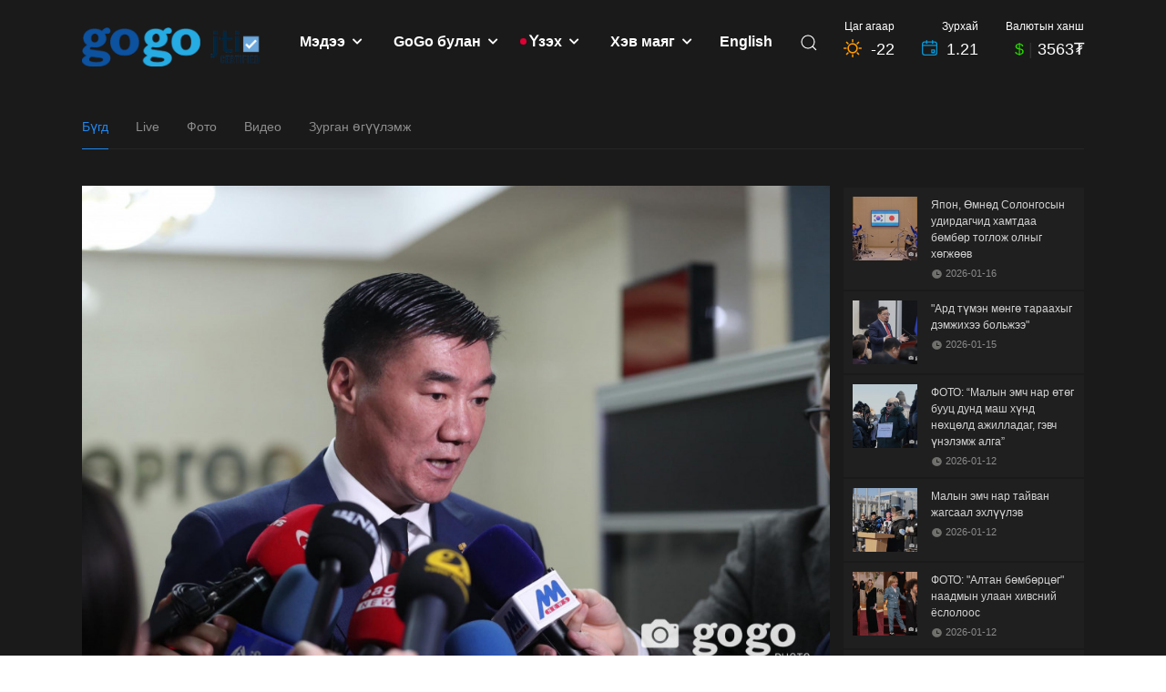

--- FILE ---
content_type: text/html; charset=UTF-8
request_url: https://gogo.mn/media?id=klw3v
body_size: 18800
content:
<!DOCTYPE html>
<html lang="mn" translate="no">
	<head>
		<meta charset="UTF-8">
		<title>
			            С.Бямбацогт: Монгол, польш жолооч нар харилцан тээвэр хийх боломжтой боллоо
    		</title>

		<link rel="icon" href="https://na.gogo.mn/newsn/v4/images/favicon.bb471276.png" type="image/png" sizes="50x50">
		<meta name="viewport" content="width=device-width,initial-scale=1,maximum-scale=5">

		<meta property="og:type" content="article"/>
		<meta property="og:site_name" content="gogo.mn"/>

		    <meta property="og:title" content="С.Бямбацогт: Монгол, польш жолооч нар харилцан тээвэр хийх боломжтой боллоо"/>

				
		
									<meta name="keywords" content="gogo, gogo mn, zurhai, zurxai, tsag agaar, medee, gogo news, hansh, Мэдээ, Монгол, Mongol News, News, Mongolian, Mongolia, News of Mongolia, politics, mongolian news, улс төр, спорт, нийгэм, валют ханш, цаг агаар, зурхай, улс төр, бизнес, мэдээлэл, шуурхай, шинэ, horoscope, exchange, weather, business news "/>
							<meta http-equiv="X-UA-Compatible" content="IE=edge,chrome=1">
		<meta name="HandheldFriendly" content="true">
		<meta http-equiv="Content-Type" content="text/html; charset=UTF-8"/>
		<meta name="author" content="gogo.mn"/>
		<meta name="creator" content="Mongol Content LLC (gogo.mn)"/>
		<meta name="publisher" content="GoGo (gogo.mn)"/>
		<meta name="robots" content="index, follow"/>
		<meta name="facebook-domain-verification" content="6efra06r8vhnz4v6ubi9w6a4vdinor"/>
					<meta property="og:url" content="https://gogo.mn/media?id=klw3v"/>
				<meta property="og:site_name" content="GoGo.mn"/>
		    			<!-- Google tag (gtag.js) -->
			<script async src="https://www.googletagmanager.com/gtag/js?id=G-P84W4Q3S6M"></script>
			<script>
				window.dataLayer = window.dataLayer || [];
function gtag() {
dataLayer.push(arguments);
}
gtag('js', new Date());
gtag('config', 'G-P84W4Q3S6M');
			</script>
			<script type="text/javascript">
				(function (i, s, o, g, r, a, m) {
i['GoogleAnalyticsObject'] = r;
i[r] = i[r] || function () {
(i[r].q = i[r].q || []).push(arguments)
},
i[r].l = 1 * new Date();
a = s.createElement(o),
m = s.getElementsByTagName(o)[0];
a.async = 1;
a.src = g;
m.parentNode.insertBefore(a, m)
})(window, document, 'script', '//www.google-analytics.com/analytics.js', 'ga');

ga('create', 'UA-2481991-1', 'auto');
ga('send', 'pageview');
			</script>

			<!-- Hotjar Tracking Code for https://gogo.mn/ -->
			<script>
				(function (h, o, t, j, a, r) {
h.hj = h.hj || function () {
(h.hj.q = h.hj.q || []).push(arguments)
};
h._hjSettings = {
hjid: 2618288,
hjsv: 6
};
a = o.getElementsByTagName('head')[0];
r = o.createElement('script');
r.async = 1;
r.src = t + h._hjSettings.hjid + j + h._hjSettings.hjsv;
a.appendChild(r);
})(window, document, 'https://static.hotjar.com/c/hotjar-', '.js?sv=');
			</script>

			<!-- Facebook Pixel Code -->
			<script>
				!function (f, b, e, v, n, t, s) {
if (f.fbq) 
return;



n = f.fbq = function () {
n.callMethod ? n.callMethod.apply(n, arguments) : n.queue.push(arguments)
};
if (! f._fbq) 
f._fbq = n;



n.push = n;
n.loaded = !0;
n.version = '2.0';
n.queue = [];
t = b.createElement(e);
t.async = !0;
t.src = v;
s = b.getElementsByTagName(e)[0];
s.parentNode.insertBefore(t, s)
}(window, document, 'script', 'https://connect.facebook.net/en_US/fbevents.js');
fbq('init', '505232240272081');
fbq('track', 'PageView');
			</script>
			<noscript><img height="1" width="1" style="display:none" src="https://www.facebook.com/tr?id=505232240272081&ev=PageView&noscript=1"/></noscript>
			<!-- End Facebook Pixel Code -->
		
    <script src="https://ajax.googleapis.com/ajax/libs/jquery/3.6.0/jquery.min.js"></script>
    <link rel="stylesheet" href="https://cdn.jsdelivr.net/npm/swiper@11/swiper-bundle.min.css">
    <style>     
        .banner-div-container {
            display: flex; 
            justify-content: center; 
            align-items: center; 
            gap: 120px;"
        }

        .banner-div {
            word-wrap: break-word; 
            height: 350px; 
            padding: 10px;
            text-align: justify;
        }

        @media (max-width: 992px) {
            .banner-div-container {
                display: block; 
            }
        }

        .banner-h2 {
            color: #23509e; 
            border: 2px solid #23509e; 
            border-radius: 20px; 
            padding-top: 0.5rem; 
            padding-bottom: 0.5rem; 
            padding-left: 1.5rem; 
            padding-right: 1.5rem; 
            width: 220px;
            font-weight: bold;
        }

        .arrow-list {
            list-style-type: none; /* Removes default bullet points */
            padding: 0; /* Removes default padding */
        }

        .arrow-list li::before {
            content: "\279B"; /* Unicode for right arrow (→) */
            margin-right: 5px; /* Optional: Adjust spacing between arrow and text */
        }

        .arrow-list li {
            padding-left: 20px; /* Adjust as needed for desired indentation */
            text-indent: -20px; /* Adjust to negate padding for wrapped lines */
            white-space: pre-wrap; /* Preserve white space and wrap lines */
            font-weight: bold;
        }

        .swiper-container {            
            background: black;
            display: flow-root;
            box-sizing: content-box;
            max-width: 100%;
            margin-left: auto;
            margin-right: auto;
        }

        .triple-slider {
            width: 100%;
            position: relative;
            overflow: hidden;
            perspective: 1200px;
            background: black;
            }
            .triple-slider .triple-slider-main {
            position: relative;
            z-index: 10;
            box-shadow: 0px 0px 30px rgba(0, 0, 0, 0.5);
            }
            .triple-slider .triple-slider-prev,
            .triple-slider .triple-slider-next {
            opacity: 0.25;
            position: absolute;
            top: 50%;
            user-select: none;
            cursor: pointer;
            }
            .triple-slider .triple-slider-prev {
            right: 50%;
            transform: translateY(-50%) scale(0.75) rotateY(10deg);
            }
            .triple-slider .triple-slider-next {
            left: 50%;
            transform: translateY(-50%) scale(0.75) rotateY(-10deg);
            }

            .triple-slider {
            padding: 32px 0;
            }
            .triple-slider .swiper {
            width: 90%;
            max-width: 50%;
            height: 50%;
            border-radius: 8px;
            }
            .triple-slider .bg-image {
            width: 100%;
            height: 100%;
            object-fit: cover;
            }
            .triple-slider .logo-image {
            position: absolute;
            bottom: 32px;
            left: 50%;
            }
            .triple-slider .logo-image-1 {
            width: 310px;
            margin-left: -155px;
            }
            .triple-slider .logo-image-2 {
            width: 146px;
            margin-left: -73px;
            }
            .triple-slider .logo-image-3 {
            width: 262px;
            margin-left: -131px;
            }
            .triple-slider .logo-image-4 {
            width: 196px;
            margin-left: -98px;
            }
            .triple-slider .logo-image-5 {
            width: 320px;
            margin-left: -160px;
            }
            @media (max-width: 480px) {
            .triple-slider .logo-image {
                width: 160px;
                margin-left: -80px;
            }
            
            @media (max-width: 700px) {
                .triple-slider .swiper {
                max-width: 100%;
                height: 100%;
                }
            }

            }
    </style>
   


		    
    <link rel="stylesheet" href="https://na.gogo.mn/newsn/v4/0.613d5944.css"><link rel="stylesheet" href="https://na.gogo.mn/newsn/v4/news.d81e9af2.css">
    <link rel="stylesheet" href="https://na.gogo.mn/newsn/v4/news-media.7d7dd85e.css">
    <style>

        body, .news-cont-container div, .news-cont-container span, .news-cont-container p {
            background-color: #1A1A1A !important;
        }

        .navbar-section .navbar nav a{
            color: white;
        }
        .navbar-section .navbar .home-submenu-list a {
            color: #000;
        }

        .gogoapp-footer {
            background-color: #fff;
        }
    </style>
		<!-- 3.128.173.176 -->
				</head>
	<body data-time="2026-01-21T20:41:27+08:00" data-gstat="{&quot;ip&quot;:&quot;3.128.173.176&quot;,&quot;domain&quot;:&quot;https:\/\/na.gogo.mn&quot;,&quot;zone&quot;:&quot;na&quot;}" data-gimage="{&quot;sizeList&quot;:[72,200,240,420,510,600,1000],&quot;map&quot;:{&quot;root&quot;:&quot;\/&quot;,&quot;default&quot;:&quot;\/newsn&quot;,&quot;default_thumb&quot;:&quot;\/newsn\/thumbnail&quot;}}"  data-meta="{&quot;newsId&quot;:305598}" >

		<script async src="https://platform.twitter.com/widgets.js" charset="utf-8"></script>

		<noscript><img src="https://d5nxst8fruw4z.cloudfront.net/atrk.gif?account=x+Abk1acFH00ME" style="display:none" height="1" width="1" alt=""/></noscript>
		<div id="fb-root"></div>

		
    <div id="gogoapp" style="visibility: hidden">
        <div class="gogoapp-header ">
                            <section class="navbar-section">
	<div class="">
		<div class="uk-container">
			<div class="navbar margin-top-30 uk-visible@m">
				<nav class="uk-navbar-container margin-bottom-20" uk-navbar>
											<div class="uk-navbar-left zasvarspecial uk-position-relative">

															<a href="/" class="header-top-logo"><img src="https://na.gogo.mn/newsn/v4/images/gogo-logo-jti.35569135.png" width="200" alt="gogo logo"/></a>
							
							<ul class="uk-navbar-nav margin-left-20 main-menu-container zasvarspecial">
																	<li class="uk-inline">
																				
																				<a href="#" class="main-menu-link-item ">
											&nbsp;Мэдээ
											&nbsp;<i class="fas fa-chevron-down text-12"></i>
										</a>
										
										<div class="uk-border-rounded home-submenu-container" uk-dropdown="offset: 20">
											<div class="inner-triangle"></div>
																																													
											<div  class="uk-width-large" >
																									<div class="uk-dropdown-grid uk-child-width-1-2@m uk-grid-medium" uk-grid>
													
																										
																																																																						<div  class=home-submenu-col1 >
																<ul class="uk-nav uk-dropdown-nav home-submenu-list">
																	<li class="sub-menu-link-item">
																		<a href="/i/2">
																			&nbsp;
																			Улс төр
																		</a>
																	</li>
																
																
																																																																								<li class="sub-menu-link-item">
																		<a href="/i/3">
																			&nbsp;
																			Эдийн засаг
																		</a>
																	</li>
																
																
																																																																								<li class="sub-menu-link-item">
																		<a href="/i/4">
																			&nbsp;
																			Эрүүл мэнд
																		</a>
																	</li>
																
																
																																																																								<li class="sub-menu-link-item">
																		<a href="/i/5">
																			&nbsp;
																			Соёл урлаг
																		</a>
																	</li>
																
																
																																																																								<li class="sub-menu-link-item">
																		<a href="/i/6">
																			&nbsp;
																			Спорт
																		</a>
																	</li>
																
																
																																																																								<li class="sub-menu-link-item">
																		<a href="/i/7">
																			&nbsp;
																			Нийгэм
																		</a>
																	</li>
																
																
																																																																								<li class="sub-menu-link-item">
																		<a href="/i/8">
																			&nbsp;
																			Бизнес
																		</a>
																	</li>
																
																
																																																																								<li class="sub-menu-link-item">
																		<a href="/i/9">
																			&nbsp;
																			Боловсрол
																		</a>
																	</li>
																
																																</ul>
															</div>
																													
																																																																						<div  class=home-submenu-col2 >
																<ul class="uk-nav uk-dropdown-nav home-submenu-list">
																	<li class="sub-menu-link-item">
																		<a href="/i/72">
																			&nbsp;
																			Дэлхийд
																		</a>
																	</li>
																
																
																																																																								<li class="sub-menu-link-item">
																		<a href="/i/6876">
																			&nbsp;
																			Технологи
																		</a>
																	</li>
																
																
																																																																								<li class="sub-menu-link-item">
																		<a href="/i/8608">
																			&nbsp;
																			SOS
																		</a>
																	</li>
																
																
																																																																								<li class="sub-menu-link-item">
																		<a href="/i/9676">
																			&nbsp;
																			Мөрөөдлийнхөө зүг
																		</a>
																	</li>
																
																
																																																																								<li class="sub-menu-link-item">
																		<a href="/i/9681">
																			&nbsp;
																			Ногоон дэлхий
																		</a>
																	</li>
																
																
																																																																								<li class="sub-menu-link-item">
																		<a href="/i/9682">
																			&nbsp;
																			GoGo ил тод байдал
																		</a>
																	</li>
																
																
																																																																								<li class="sub-menu-link-item">
																		<a href="/i/9683">
																			&nbsp;
																			Өнөөдрийн вакцин ирээдүйн хамгаалалт
																		</a>
																	</li>
																
																																</ul>
															</div>
																													
													
																										</div>
																							</div>
										</div>
									</li>
																	<li class="uk-inline">
																				
																				<a href="#" class="main-menu-link-item ">
											&nbsp;GoGo булан
											&nbsp;<i class="fas fa-chevron-down text-12"></i>
										</a>
										
										<div class="uk-border-rounded home-submenu-container" uk-dropdown="offset: 20">
											<div class="inner-triangle"></div>
																																													
											<div  class="uk-width-large" >
																									<div class="uk-dropdown-grid uk-child-width-1-2@m uk-grid-medium" uk-grid>
													
																										
																																																																																																			<div  class=home-submenu-col1 >
																<ul class="uk-nav uk-dropdown-nav home-submenu-list">
																	<li class="sub-menu-link-item">
																		<a href="/corner/21">
																			&nbsp;
																			GoGo Cafe
																		</a>
																	</li>
																
																
																																																																																																					<li class="sub-menu-link-item">
																		<a href="/corner/7568">
																			&nbsp;
																			Гарааны бизнес
																		</a>
																	</li>
																
																
																																																																																																					<li class="sub-menu-link-item">
																		<a href="/corner/9606">
																			&nbsp;
																			Соёлын довтолгоо
																		</a>
																	</li>
																
																
																																																																																																					<li class="sub-menu-link-item">
																		<a href="/corner/9613">
																			&nbsp;
																			СEO
																		</a>
																	</li>
																
																
																																																																																																					<li class="sub-menu-link-item">
																		<a href="/corner/9625">
																			&nbsp;
																			Элчин сайд
																		</a>
																	</li>
																
																
																																																																																																					<li class="sub-menu-link-item">
																		<a href="/corner/9627">
																			&nbsp;
																			GoGo асуулт
																		</a>
																	</li>
																
																
																																																																																																					<li class="sub-menu-link-item">
																		<a href="/corner/9651">
																			&nbsp;
																			МЕГА ТӨСӨЛ
																		</a>
																	</li>
																
																																</ul>
															</div>
																													
																																																																																																			<div  class=home-submenu-col2 >
																<ul class="uk-nav uk-dropdown-nav home-submenu-list">
																	<li class="sub-menu-link-item">
																		<a href="/corner/9654">
																			&nbsp;
																			ГУТАЛ
																		</a>
																	</li>
																
																
																																																																																																					<li class="sub-menu-link-item">
																		<a href="/corner/9669">
																			&nbsp;
																			Хүний түүх
																		</a>
																	</li>
																
																
																																																																																																					<li class="sub-menu-link-item">
																		<a href="/corner/9670">
																			&nbsp;
																			Мэддэг мэдээлдэг байя
																		</a>
																	</li>
																
																
																																																																																																					<li class="sub-menu-link-item">
																		<a href="/corner/9677">
																			&nbsp;
																			35 мм-ийн дуранд
																		</a>
																	</li>
																
																
																																																																																																					<li class="sub-menu-link-item">
																		<a href="/corner/9678">
																			&nbsp;
																			Гаднынхны нүдээр Монгол
																		</a>
																	</li>
																
																
																																																																																																					<li class="sub-menu-link-item">
																		<a href="/corner/9679">
																			&nbsp;
																			Маргааш ажилтай
																		</a>
																	</li>
																
																																</ul>
															</div>
																													
													
																										</div>
																							</div>
										</div>
									</li>
																	<li class="uk-inline">
																																									
																				<a href="/media" class="main-menu-link-item main-menu-active">
											&nbsp;Үзэх
											&nbsp;<i class="fas fa-chevron-down text-12"></i>
										</a>
										
										<div class="uk-border-rounded home-submenu-container" uk-dropdown="offset: 20">
											<div class="inner-triangle"></div>
																																													
											<div >
												
																										
																																																																																																			<div >
																<ul class="uk-nav uk-dropdown-nav home-submenu-list">
																	<li class="sub-menu-link-item">
																		<a href="/media?type=photo">
																			&nbsp;
																			Фото
																		</a>
																	</li>
																
																
																																																																																																					<li class="sub-menu-link-item">
																		<a href="/media?type=video">
																			&nbsp;
																			Видео
																		</a>
																	</li>
																
																
																																																																																																					<li class="sub-menu-link-item">
																		<a href="/media?type=comic">
																			&nbsp;
																			Зурган өгүүлэмж
																		</a>
																	</li>
																
																																</ul>
															</div>
																													
													
																								</div>
										</div>
									</li>
																	<li class="uk-inline">
																																									
																				<a href="/lifestyle/4" class="main-menu-link-item ">
											&nbsp;Хэв маяг
											&nbsp;<i class="fas fa-chevron-down text-12"></i>
										</a>
										
										<div class="uk-border-rounded home-submenu-container" uk-dropdown="offset: 20">
											<div class="inner-triangle"></div>
																																													
											<div  class="uk-width-large" >
																									<div class="uk-dropdown-grid uk-child-width-1-2@m uk-grid-medium" uk-grid>
													
																										
																																																																																																			<div  class=home-submenu-col1 >
																<ul class="uk-nav uk-dropdown-nav home-submenu-list">
																	<li class="sub-menu-link-item">
																		<a href="/lifestyle/4?catId=9577">
																			&nbsp;
																			Подкаст
																		</a>
																	</li>
																
																
																																																																																																					<li class="sub-menu-link-item">
																		<a href="/lifestyle/4?catId=9612">
																			&nbsp;
																			Хүмүүс
																		</a>
																	</li>
																
																
																																																																																																					<li class="sub-menu-link-item">
																		<a href="/lifestyle/4?catId=9629">
																			&nbsp;
																			Гэртээ тогооч
																		</a>
																	</li>
																
																
																																																																																																					<li class="sub-menu-link-item">
																		<a href="/lifestyle/4?catId=9633">
																			&nbsp;
																			Аялал
																		</a>
																	</li>
																
																																</ul>
															</div>
																													
																																																																																																			<div  class=home-submenu-col2 >
																<ul class="uk-nav uk-dropdown-nav home-submenu-list">
																	<li class="sub-menu-link-item">
																		<a href="/lifestyle/4?catId=9637">
																			&nbsp;
																			Зөвлөгөө
																		</a>
																	</li>
																
																
																																																																																																					<li class="sub-menu-link-item">
																		<a href="/lifestyle/4?catId=9652">
																			&nbsp;
																			Хоол зүйч
																		</a>
																	</li>
																
																
																																																																																																					<li class="sub-menu-link-item">
																		<a href="/lifestyle/4?catId=9671">
																			&nbsp;
																			Миний санал болгох кино
																		</a>
																	</li>
																
																
																																																																																																					<li class="sub-menu-link-item">
																		<a href="/lifestyle/4?catId=9673">
																			&nbsp;
																			Миний санал болгох ном
																		</a>
																	</li>
																
																																</ul>
															</div>
																													
													
																										</div>
																							</div>
										</div>
									</li>
																								<li class="uk-inline">
																			<a href="https://mongolia.gogo.mn" target="_blank">English</a>
																	</li>
							</ul>
							<div class="navbar-search-btn uk-animation-fade uk-animation-fast">
								<form class="uk-search uk-search-navbar uk-width-1-1" method="get" action="/search">
									<button type="submit" class="uk-search-icon-flip text-blue margin-right-10" uk-search-icon></button>
									<input name="q" class="uk-search-input input-box navbar-search-input" type="text" placeholder="Хайх" >
								</form>
							</div>

							<div class="uk-navbar-item search-btn-container">
								<a class="navbar-search-link">
									<span class="text-16" uk-icon="icon: search"></span>
								</a>
								<a class="navbar-search-close">
									<img src="https://na.gogo.mn/newsn/v4/images/search-close.c2b1d222.svg" alt=""/>
								</a>
							</div>
						</div>
																<div class="uk-navbar-right">
															<ul class="uk-navbar-nav extra-link-container">
									<li class="margin-right-30">
										<a href="/weather/" class="uk-display-block uk-padding-remove uk-text-light home-extra-link extra-weather" uk-tooltip="Улаанбаатар хот">
											<div uk-flex>
												<div class="uk-text-right">
													<div class="text-12">Цаг агаар</div>
													<div class="uk-flex uk-flex-middle text-18" style="margin-top: -5px">
																													<div class="margin-right-5">
																																																																	<img src="https://na.gogo.mn/newsn/v4/images/sun-icon.b61be7df.svg" width="20" alt="" />
																																																																																																															</div>
															<div class="margin-top-5 text-medium">&nbsp;-22</div>
																											</div>
												</div>
											</div>
										</a>
									</li>

									<li class="margin-right-30">
										<a href="/horoscope" class="uk-display-block uk-padding-remove uk-text-light home-extra-link extra-horoscope">
																																																																																																															<div class="uk-text-right">
												<div class="text-12">Зурхай</div>
												<div class="uk-flex uk-flex-middle text-18" style="margin-top: -5px">
													<div class="margin-right-5">
														<img
														src="https://na.gogo.mn/newsn/v4/images/calendar-icon.ff84145b.svg" width="17" alt=""/>
													<!-- 🗓 -->
													</div>
													<div class="margin-top-5 text-medium">&nbsp;1.21</div>
												</div>
											</div>
										</a>
									</li>

									<li>
										<a href="/exchange" class="uk-display-block uk-padding-remove uk-text-light home-extra-link extra-currency">
											<div class="uk-text-right">
												<div class="text-12">Валютын ханш</div>
												<div class="text-18 text-medium" style="margin-top: 0px">
													<span class="text-green">$</span>
													<span style="opacity: 0.1">|</span>
													3563₮
												</div>
											</div>
										</a>
									</li>
								</ul>
													</div>
					
									</nav>
			</div>
		</div>
	</div>
</section>
                        
            <div id="mobile-tses" class="uk-modal-full" uk-modal>

	<div class="uk-modal-dialog uk-height-viewport" uk-overflow-auto>
		<div uk-height-viewport>
			<div class="mobile-menu-header">
				<div class="" uk-grid>
					<div class="uk-width-1-2">
						<a href="/mspecial">
							<img src="https://na.gogo.mn/newsn/v4/images/gogo-white.32f93bc2.png" class="gogo-logo" width="80" alt=""/>
						</a>
					</div>
					<div
						class="uk-width-1-2">
												<button class="uk-modal-close-full uk-close-large mobile-menu-modal-close-btn" type="button" uk-close></button>
					</div>
				</div>
			</div>

			<div class="">
				<div class="padding-15">

					<div class="mobile-search-form-container">
						<form class="uk-search uk-search-navbar uk-width-1-1" method="get" action="/search">
							<button type="submit" class="uk-search-icon-flip text-blue" uk-search-icon></button>
							<input name="q" class="uk-search-input input-box navbar-search-input" type="text" placeholder="Хайх">
						</form>
					</div>
					<div class="mobile-menu-modal-extra-links uk-grid-collapse" uk-grid>
						<div class="uk-width-1-3">
							<a href="/weather/" class="uk-display-block uk-text-light home-extra-link extra-weather mobile-menu-extra-weather" uk-tooltip="Улаанбаатар хот">
								<div uk-flex>
									<div class="text-black uk-text-left">
										<div class="text-12 uk-text-truncate">Цаг агаар</div>
										<div class="uk-flex uk-flex-middle uk-flex-left text-18" style="margin-top: -5px">

																							<div class="margin-right-5">
																																																					<img src="https://na.gogo.mn/newsn/v4/images/sun-icon.b61be7df.svg" width="20" alt=""/>
																																																																																										</div>
												<div class="margin-top-5 text-medium">&nbsp;-22</div>
											
										</div>
									</div>
								</div>
							</a>
						</div>
						<div class="uk-width-1-3">
							<a href="/horoscope" class="uk-display-block uk-text-light home-extra-link extra-horoscope mobile-menu-extra-horoscope">
																																																																																	<div class="text-black uk-text-left">
									<div class="text-12 uk-text-truncate">Зурхай</div>
									<div class="uk-flex uk-flex-middle text-18" style="margin-top: -5px">
										<div class="margin-right-5">
											<img
											src="https://na.gogo.mn/newsn/v4/images/calendar-icon.ff84145b.svg" width="17" alt=""/>
										<!-- 🗓 -->
										</div>
										<div class="margin-top-5 text-medium mobile-extra-value">&nbsp;1.21</div>
									</div>
								</div>
							</a>
						</div>
						<div class="uk-width-1-3">
							<a href="/exchange" class="uk-display-block uk-text-light home-extra-link extra-currency mobile-menu-extra-currency">
								<div class="text-black uk-text-left">
									<div class="text-12 uk-text-truncate">Валютын ханш</div>
									<div class="text-18 text-medium mobile-extra-value uk-text-truncate" style="margin-top: 0px">
										<span class="text-green">$</span>
										<span style="opacity: 0.1">|</span>
										3563₮
									</div>
								</div>
							</a>
						</div>
					</div>
				</div>
				<div class="mobile-menu-accordion-container margin-top-10">
					<ul uk-accordion="">
																											<li>
																	<a class="uk-accordion-title" href="#">
										Мэдээ&nbsp;
																				<img src="https://na.gogo.mn/newsn/v4/images/arrow-right.5aa492b0.svg" class="right-arrow" alt=""/>

									</a>
																<div class="uk-accordion-content">
									<ul class="uk-list uk-list-divider mobile-menu-accordion-submenu-list">
																																											<li>
												<a href="/i/2">Улс төр</a>
											</li>
																																											<li>
												<a href="/i/3">Эдийн засаг</a>
											</li>
																																											<li>
												<a href="/i/4">Эрүүл мэнд</a>
											</li>
																																											<li>
												<a href="/i/5">Соёл урлаг</a>
											</li>
																																											<li>
												<a href="/i/6">Спорт</a>
											</li>
																																											<li>
												<a href="/i/7">Нийгэм</a>
											</li>
																																											<li>
												<a href="/i/8">Бизнес</a>
											</li>
																																											<li>
												<a href="/i/9">Боловсрол</a>
											</li>
																																											<li>
												<a href="/i/72">Дэлхийд</a>
											</li>
																																											<li>
												<a href="/i/6876">Технологи</a>
											</li>
																																											<li>
												<a href="/i/8608">SOS</a>
											</li>
																																											<li>
												<a href="/i/9676">Мөрөөдлийнхөө зүг</a>
											</li>
																																											<li>
												<a href="/i/9681">Ногоон дэлхий</a>
											</li>
																																											<li>
												<a href="/i/9682">GoGo ил тод байдал</a>
											</li>
																																											<li>
												<a href="/i/9683">Өнөөдрийн вакцин ирээдүйн хамгаалалт</a>
											</li>
																			</ul>
								</div>
							</li>
																											<li>
																	<a class="uk-accordion-title" href="#">
										GoGo булан&nbsp;
																				<img src="https://na.gogo.mn/newsn/v4/images/arrow-right.5aa492b0.svg" class="right-arrow" alt=""/>

									</a>
																<div class="uk-accordion-content">
									<ul class="uk-list uk-list-divider mobile-menu-accordion-submenu-list">
																																																																		<li>
												<a href="/corner/21">GoGo Cafe</a>
											</li>
																																																																		<li>
												<a href="/corner/7568">Гарааны бизнес</a>
											</li>
																																																																		<li>
												<a href="/corner/9606">Соёлын довтолгоо</a>
											</li>
																																																																		<li>
												<a href="/corner/9613">СEO</a>
											</li>
																																																																		<li>
												<a href="/corner/9625">Элчин сайд</a>
											</li>
																																																																		<li>
												<a href="/corner/9627">GoGo асуулт</a>
											</li>
																																																																		<li>
												<a href="/corner/9651">МЕГА ТӨСӨЛ</a>
											</li>
																																																																		<li>
												<a href="/corner/9654">ГУТАЛ</a>
											</li>
																																																																		<li>
												<a href="/corner/9669">Хүний түүх</a>
											</li>
																																																																		<li>
												<a href="/corner/9670">Мэддэг мэдээлдэг байя</a>
											</li>
																																																																		<li>
												<a href="/corner/9677">35 мм-ийн дуранд</a>
											</li>
																																																																		<li>
												<a href="/corner/9678">Гаднынхны нүдээр Монгол</a>
											</li>
																																																																		<li>
												<a href="/corner/9679">Маргааш ажилтай</a>
											</li>
																			</ul>
								</div>
							</li>
																																										<li>
																	<a class="uk-accordion-title" href="/media">
										Үзэх&nbsp;
																					<span
												class="text-11 uk-text-middle vzeh-btn-live main-menu-link-item main-menu-active">
																								LIVE&nbsp;
											</span>
																				<img src="https://na.gogo.mn/newsn/v4/images/arrow-right.5aa492b0.svg" class="right-arrow" alt=""/>

									</a>
																<div class="uk-accordion-content">
									<ul class="uk-list uk-list-divider mobile-menu-accordion-submenu-list">
																																																																		<li>
												<a href="/media?type=photo">Фото</a>
											</li>
																																																																		<li>
												<a href="/media?type=video">Видео</a>
											</li>
																																																																		<li>
												<a href="/media?type=comic">Зурган өгүүлэмж</a>
											</li>
																			</ul>
								</div>
							</li>
																																										<li>
																	<a class="uk-accordion-title" href="/lifestyle/4">
										Хэв маяг&nbsp;
																				<img src="https://na.gogo.mn/newsn/v4/images/arrow-right.5aa492b0.svg" class="right-arrow" alt=""/>

									</a>
																<div class="uk-accordion-content">
									<ul class="uk-list uk-list-divider mobile-menu-accordion-submenu-list">
																																																																		<li>
												<a href="/lifestyle/4?catId=9577">Подкаст</a>
											</li>
																																																																		<li>
												<a href="/lifestyle/4?catId=9612">Хүмүүс</a>
											</li>
																																																																		<li>
												<a href="/lifestyle/4?catId=9629">Гэртээ тогооч</a>
											</li>
																																																																		<li>
												<a href="/lifestyle/4?catId=9633">Аялал</a>
											</li>
																																																																		<li>
												<a href="/lifestyle/4?catId=9637">Зөвлөгөө</a>
											</li>
																																																																		<li>
												<a href="/lifestyle/4?catId=9652">Хоол зүйч</a>
											</li>
																																																																		<li>
												<a href="/lifestyle/4?catId=9671">Миний санал болгох кино</a>
											</li>
																																																																		<li>
												<a href="/lifestyle/4?catId=9673">Миний санал болгох ном</a>
											</li>
																			</ul>
								</div>
							</li>
																		<li>
															<a href="https://mongolia.gogo.mn" class="menu-link" target="_blank">English</a>
													</li>
					</ul>
				</div>
				<div class="mobile-menu-social-links">
					<div class="uk-grid-small uk-grid-match" uk-grid>
						<div class="uk-width-1-4">
							<a href="https://www.facebook.com/gogo.mn" target="_blank">
								<img src="https://na.gogo.mn/newsn/v4/images/facebook.483468e9.svg" alt="" target="_blank"/>
							</a>
						</div>
						<div class="uk-width-1-4">
							<a href="https://twitter.com/newsGoGomn" target="_blank">
								<img src="https://na.gogo.mn/newsn/v4/images/twitter.b8e7ff8d.svg" alt="" target="_blank"/>
							</a>
						</div>
						<div class="uk-width-1-4">
							<a href="https://www.youtube.com/c/GoGoNewsAgency" target="_blank">
								<img src="https://na.gogo.mn/newsn/v4/images/youtube.5095f9af.svg" alt="" target="_blank"/>
							</a>
						</div>
						<div class="uk-width-1-4">
							<a href="https://www.instagram.com/gogonewsagency" target="_blank">
								<img src="https://na.gogo.mn/newsn/v4/images/instagram.81bfae90.svg" alt="" target="_blank"/>
							</a>
						</div>
					</div>
				</div>
				<div class="mobile-menu-footer-links">

					<a href="/about-us" class="dot">
						<img src="https://na.gogo.mn/newsn/v4/images/tech.a4b28dbb.png" alt="gogo logo" class="footer-logo" width="15"/>
						&nbsp;
						Бидний тухай
					</a>
										<a class="" href="/banner" target="_blank">
						<img src="https://na.gogo.mn/newsn/v4/images/surtalchilgaa.2f9ee07e.png" alt="gogo logo" class="footer-logo" width="20"/>
						Сурталчилгаа байршуулах</a>
										<a class="dot" href="/policy"><img src="https://na.gogo.mn/newsn/v4/images/redakts.41ba2bab.png" alt="gogo logo" class="footer-logo" width="20"/>&nbsp;Редакцийн ёс зүй</a>
					<a class="dot" href="/privacy"><img src="https://na.gogo.mn/newsn/v4/images/nuutslal.e823e529.png" alt="gogo logo" class="footer-logo" width="20"/>&nbsp;Нууцлалын бодлого</a>
					<a class="dot" href="/contact-us"><img src="https://na.gogo.mn/newsn/v4/images/holboo.99f66db8.png" alt="gogo logo" class="footer-logo" width="20"/>&nbsp;Холбоо барих</a>
				</div>
			</div>
		</div>
	</div>
</div>



	<div id="mobile-menu-container" class="uk-hidden@m mobile-menu-container back-white uk-box-shadow-medium"> <div class="uk-clearfix uk-flex-middle">
		<div class="uk-float-left">
			<div class="uk-flex uk-flex-middle">
				<div>
											<a href="/" class="uk-display-block mobile-logo-container"><img src="https://na.gogo.mn/newsn/v4/images/gogo-logo-jti.35569135.png" width="200" alt="gogo logo"/></a>
									</div>
			</div>
		</div>
		<div class="uk-float-right">
			<div class="uk-flex uk-flex-middle">
				<!--  START Mobile Notification-->
				<!-- <div class="margin-right-20">
																																											<a href="#news-canvas" class="notification-link" uk-toggle>
																																											<img
																																												src="img/red-dot.svg"
																																												width="9"
																																												class="notif-red"
																																												alt=""
																																											/>
																																											4
																																											</a>
																																										</div> -->
				<!--  END Mobile Notification-->

					<div>
						<a href="#mobile-tses" class="uk-display-block mobile-burger-menu" uk-toggle> <img src="https://na.gogo.mn/newsn/v4/images/burger-menu.6c31a5c9.svg" width="28" alt=""/>
					</a>
				</div>
			</div>
		</div>
	</div>
	<div class="uk-clearfix ">
		<div style="margin-left: 5px; margin-right: 5px;" uk-grid>
			<div class="uk-width-1-3 " style="padding:10px 5px 10px 5px;justify-items: center; ">
				<a href="/weather/" class="uk-display-block uk-text-light home-extra-link extra-weather mobile-extra-weather" uk-tooltip="Улаанбаатар хот">
					<div uk-flex>
						<div class="text-black uk-text-center" style="justify-items: center;-webkit-justify-item:center;">
							<div class="text-14">Цаг агаар</div>
							<div class="uk-flex uk-flex-middle text-14 uk-text-center" style="margin-top: 2px;justify-content: center;">

																	<div class="margin-right-5">
																																									<img src="https://na.gogo.mn/newsn/v4/images/sun-icon.b61be7df.svg" width="20" alt=""/>
																																																																					</div>
									<div class="margin-top-5 text-medium" style="font-weight: bold">&nbsp;-22</div>
																							</div>
						</div>
					</div>
				</a>
			</div>
			<div class="uk-width-1-3" style="padding:10px 5px 10px 5px;justify-items: center;justify-content: center; ">
				<a href="/horoscope" class="uk-display-block uk-text-light home-extra-link extra-horoscope mobile-extra-horoscope">
					<div class="text-black uk-text-right" style="justify-content: center;justify-items:center;">
						<div class="text-14" style="justify-content: center;justify-items:center;text-align:center">Зурхай</div>
						<div class="uk-flex uk-flex-middle text-14" style="margin-top: 2px;justify-content: center;justify-items:center;">


							<div class="margin-right-5">
								<img
								src="https://na.gogo.mn/newsn/v4/images/calendar-icon.ff84145b.svg" width="15" alt=""/>
							<!-- 🗓 -->
							</div>
							<div class="margin-top-5 text-medium" style="font-weight: bold">&nbsp;1.21</div>


													</div>
					</div>
				</a>
			</div>
			<div class="uk-width-1-3" style="padding:10px 5px 10px 5px;justify-items: center;justify-content: center; ">
				<a href="/exchange" class="uk-display-block uk-text-light home-extra-link extra-currency mobile-extra-currency">
					<div class="text-black uk-text-center" style="justify-items: center;justify-content: center;">
						<div class="text-14 uk-text-truncate">Валютын ханш</div>
						<div class="text-14 text-medium mobile-extra-value uk-text-truncate" style="margin-top: 7px">
							<span class="text-green">$</span>
							<span style="opacity: 0.1"> </span>
							<span style="font-weight: bold">
							3563₮
							</span>
						</div>
					</div>
				</a>
			</div>
		</div>
	</div>
</div>


                    </div>
        <div class="gogoapp-main">
                    <section class="margin-top-30 margin-bottom-80">
        <div class="uk-container">
            <div>
                <ul class="category-entertainment-tab" uk-tab>
                    <li class="uk-active"><a href="#" onclick="window.location = '/media'">Бүгд</a></li>
                    <li class=""><a href="#" onclick="window.location = '/media?type=live'">Live</a></li>
                                            <li class="">
                            <a href="#" onclick="window.location = '/media?type=photo'">Фото</a>
                        </li>
                                            <li class="">
                            <a href="#" onclick="window.location = '/media?type=video'">Видео</a>
                        </li>
                                            <li class="">
                            <a href="#" onclick="window.location = '/media?type=comic'">Зурган өгүүлэмж</a>
                        </li>
                                    </ul>
            </div>
            <div class="margin-top-40">
                                    <div class="uk-grid-small" uk-grid>
	<div class="uk-width-3-4@m">
		<div
			class="media-content">
						<div class="media-content-container news-cont-container" v-lazy-container="{selector: '.lazy-image', loading: 'https://na.gogo.mn/newsn/thumbnail/200/images/c/2023/04/305598-25042023-1682404176-66088407-byambatsogt1.jpg'}">
				<a href="https://na.gogo.mn/newsn/thumbnail/1000/images/c/2023/04/305598-25042023-1682404176-66088407-byambatsogt1.jpg" data-caption="" class="gogo-zoom">
					<img src="https://mgl.gogo.mn/newsn/v3/images/1px.aaaf049e.png" class="lazy-image uk-width-1-1" data-srcset="https://na.gogo.mn/newsn/thumbnail/510/images/c/2023/04/305598-25042023-1682404176-66088407-byambatsogt1.jpg 1x, https://na.gogo.mn/newsn/thumbnail/1000/images/c/2023/04/305598-25042023-1682404176-66088407-byambatsogt1.jpg 2x" alt="С.Бямбацогт: Монгол, польш жолооч нар харилцан тээвэр хийх боломжтой боллоо">
				</a>
			</div>
			<div class="back-entertainment-content padding-20 margin-bottom-20">
				<h3 class="text-white uk-text-bold text-18 uk-margin-remove-top">
					С.Бямбацогт: Монгол, польш жолооч нар харилцан тээвэр хийх боломжтой боллоо
				</h3>
				<p>
					Монгол Улсын Ерөнхийлөгч У.Хүрэлсүх, Бүгд Найрамдах Польш Улсын Ерөнхийлөгч Анджей Дуда нар өнөөдөр /2023.04.25/ албан ёсны хэлэлцээ хийсэн.
				</p>
				<div class="entertainment-social uk-flex uk-flex-middle" uk-grid>
					<div class="uk-width-3-4@m">
						<div class="uk-flex uk-flex-middle">
							<div class="margin-right-30 author-info-name">
																	<a href="http://gogo.mn/p/9448" class="text-black text-14">
										<div class="uk-flex uk-flex-middle">
											<div class="text-black">
																									<img class="uk-border-circle" src="https://na.gogo.mn/newsn/provider/9448-11112020-1605073755-455013428.jpeg" style="height: 35px; min-width: 35px"/>
																							</div>
											<div class="margin-left-10 ">
												<div class=" text-white  ">Х.Көгершин</div>
											</div>
										</div>
									</a>
															</div>
							<div class="margin-right-30 uk-visible@m">
																	<a href="/i/2" class="text-white text-14 uk-text-mididle">Улс төр</a>
															</div>
							<div
								class="text-gray uk-text-middle text-14 author-info-name">
																<img src="https://na.gogo.mn/newsn/v4/images/time-icon.ad6640d4.svg" alt=""/>
								<span class="">2023-04-25</span>
															</div>
						</div>
					</div>
					<div class="uk-width-1-4@m">
						<div class="uk-flex uk-flex-right uk-flex-middle">
							<div>
								<span class="uk-text-bold margin-left-10 text-14">
									<i class="fas fa-share color-light-gray"></i>
									&nbsp;13</span>
							</div>
							<div class="content-detail-social-link social-share facebook" data-type="facebook" uk-tooltip="Facebook" href="http://gogo.mn/r/klw3v" data-width="" data-layout="button_count" data-action="like" data-size="large" data-share="true">
								<img src="https://na.gogo.mn/newsn/v4/images/facebook-entertainment.b3a1f45a.svg" alt="Facebook"/>
							</div>
							<div>
								<a class="content-detail-social-link twitter social-share" data-type="twitter" data-text="С.Бямбацогт: Монгол, польш жолооч нар харилцан тээвэр хийх боломжтой боллоо" href="http://gogo.mn/r/klw3v" uk-tooltip="Twitter">
									<img src="https://na.gogo.mn/newsn/v4/images/twitter-logo-white.d045a2fb.png" alt="Twitter"/>
								</a>
							</div>
						</div>
					</div>
				</div>
			</div>
				<div class="news-cont-container" data-img-count="">
			<div data-date="2023-04-25T13:59:46+08:00" class="newscontbody
                newscontbody-text">
           
        								<div class="not-short-read  uk-container uk-column-1-1 uk-column-divider seo-bagana-tablet">
				<p>Монгол Улсын Ерөнхийлөгч У.Хүрэлсүх, Бүгд Найрамдах Польш Улсын Ерөнхийлөгч Анджей Дуда нар өнөөдөр /2023.04.25/ албан ёсны хэлэлцээ хийсэн.</p>

<p>Хэлэлцээний талаар Зам, тээврийн хөгжлийн сайд С.Бямбацогт &quot;Монгол, польш жолооч нар харилцан тээвэр хийх боломжтой боллоо. Өнөөдөр гарын үсэг зурлаа. Одоо яам, тамгын газрууд журмаа байгуулна&quot; гэлээ.</p>

<p style="text-align:center"><iframe allowfullscreen="true" frameborder="0" height="314" scrolling="no" src="https://www.facebook.com/plugins/video.php?height=314&amp;href=https%3A%2F%2Fwww.facebook.com%2Fgogo.mn%2Fvideos%2F1599896613838851%2F&amp;show_text=false&amp;width=560&amp;t=0" style="border:none;overflow:hidden" width="560"></iframe></p>
			</div>
			<div class="not-short-read uk-container uk-column-1-1 uk-column-divider seo-bagana">
				<p>Монгол Улсын Ерөнхийлөгч У.Хүрэлсүх, Бүгд Найрамдах Польш Улсын Ерөнхийлөгч Анджей Дуда нар өнөөдөр /2023.04.25/ албан ёсны хэлэлцээ хийсэн.</p>

<p>Хэлэлцээний талаар Зам, тээврийн хөгжлийн сайд С.Бямбацогт &quot;Монгол, польш жолооч нар харилцан тээвэр хийх боломжтой боллоо. Өнөөдөр гарын үсэг зурлаа. Одоо яам, тамгын газрууд журмаа байгуулна&quot; гэлээ.</p>

<p style="text-align:center"><iframe allowfullscreen="true" frameborder="0" height="314" scrolling="no" src="https://www.facebook.com/plugins/video.php?height=314&amp;href=https%3A%2F%2Fwww.facebook.com%2Fgogo.mn%2Fvideos%2F1599896613838851%2F&amp;show_text=false&amp;width=560&amp;t=0" style="border:none;overflow:hidden" width="560"></iframe></p>
			</div>

		

	
	        
</div>
					<div
				class="margin-top-bottom-10">
								<div class="gg_ban_div gg_ban_responsive" data-responsive-mode="parent" gg_ban_width="769" gg_ban_height="120" gg_ban_id="news-bottom"></div>
			</div>
			</div>

<div class="margin-top-bottom-10">
		
	<div style="max-width: 760px">
								<div class="gg_ban_div gg_ban_responsive margin-top-5 uk-visible@m" data-responsive-mode="parent">
				<new-banner
					placement-id="0dd86156-4bad-4edb-b3d3-899fccc948ff"
					:width="760"
					:height="270"
					:is-dynamic-state="false"
				/>
			</div>

			<div class="gg_ban_div gg_ban_responsive margin-top-10" data-responsive-mode="parent" gg_ban_width="760" gg_ban_height="140" gg_ban_id="news-b4"></div>
			
			</div>
</div>
		</div>
	</div>
	<div class="uk-width-1-4@m">
		<ul class="entertainment-content-list-item-container uk-list">
							<li class="" v-lazy-container="{selector: '.lazy-image', loading: 'https://na.gogo.mn/newsn/thumbnail/200/images/c/2026/01/338383-16012026-1768526816-139915887-2026-01-14T023104Z_1273256486_RC2Q0JADZBHM_RTRMADP_3_JAPAN-SOUTHKOREA-DRUMS1.JPG'}">
					<a  href="/media?id=woxmm0">
						<div class="uk-grid-small" uk-grid>
							<div class="uk-width-1-3">
								<img src="https://mgl.gogo.mn/newsn/v3/images/1px.aaaf049e.png" class="entertainment-item-img lazy-image" data-srcset="https://na.gogo.mn/newsn/thumbnail/200/images/c/2026/01/338383-16012026-1768526816-139915887-2026-01-14T023104Z_1273256486_RC2Q0JADZBHM_RTRMADP_3_JAPAN-SOUTHKOREA-DRUMS1.JPG 1x, https://na.gogo.mn/newsn/thumbnail/420/images/c/2026/01/338383-16012026-1768526816-139915887-2026-01-14T023104Z_1273256486_RC2Q0JADZBHM_RTRMADP_3_JAPAN-SOUTHKOREA-DRUMS1.JPG 2x" alt="Япон, Өмнөд Солонгосын удирдагчид хамтдаа бөмбөр тоглож олныг хөгжөөв">
							</div>
							<div class="uk-width-2-3">
								<div class="entertainment-item-title text-12">Япон, Өмнөд Солонгосын удирдагчид хамтдаа бөмбөр тоглож олныг хөгжөөв</div>
								<div class="text-white text-11 entertainment-item-time margin-top-5">
									<img src="https://na.gogo.mn/newsn/v4/images/time-gray.9098dcef.svg" alt=""/>
									2026-01-16
								</div>
							</div>
						</div>
					</a>
				</li>
							<li class="" v-lazy-container="{selector: '.lazy-image', loading: 'https://na.gogo.mn/newsn/thumbnail/200/images/c/2025/11/336694-17112025-1763365993-1558710224-zandanshatar_erunhiisaid_02_-17-140016-19677287331.jpeg'}">
					<a  href="/media?id=0w18l1">
						<div class="uk-grid-small" uk-grid>
							<div class="uk-width-1-3">
								<img src="https://mgl.gogo.mn/newsn/v3/images/1px.aaaf049e.png" class="entertainment-item-img lazy-image" data-srcset="https://na.gogo.mn/newsn/thumbnail/200/images/c/2025/11/336694-17112025-1763365993-1558710224-zandanshatar_erunhiisaid_02_-17-140016-19677287331.jpeg 1x, https://na.gogo.mn/newsn/thumbnail/420/images/c/2025/11/336694-17112025-1763365993-1558710224-zandanshatar_erunhiisaid_02_-17-140016-19677287331.jpeg 2x" alt="&quot;Ард түмэн мөнгө тараахыг дэмжихээ больжээ&quot;">
							</div>
							<div class="uk-width-2-3">
								<div class="entertainment-item-title text-12">&quot;Ард түмэн мөнгө тараахыг дэмжихээ больжээ&quot;</div>
								<div class="text-white text-11 entertainment-item-time margin-top-5">
									<img src="https://na.gogo.mn/newsn/v4/images/time-gray.9098dcef.svg" alt=""/>
									2026-01-15
								</div>
							</div>
						</div>
					</a>
				</li>
							<li class="" v-lazy-container="{selector: '.lazy-image', loading: 'https://na.gogo.mn/newsn/thumbnail/200/np/2026/01/12/5238932/609786184_922884654243603_7020142005480287370_n-122125-3089894611.jpeg'}">
					<a  href="/media?id=9l865g">
						<div class="uk-grid-small" uk-grid>
							<div class="uk-width-1-3">
								<img src="https://mgl.gogo.mn/newsn/v3/images/1px.aaaf049e.png" class="entertainment-item-img lazy-image" data-srcset="https://na.gogo.mn/newsn/thumbnail/200/np/2026/01/12/5238932/609786184_922884654243603_7020142005480287370_n-122125-3089894611.jpeg 1x, https://na.gogo.mn/newsn/thumbnail/420/np/2026/01/12/5238932/609786184_922884654243603_7020142005480287370_n-122125-3089894611.jpeg 2x" alt="ФОТО: “Малын эмч нар өтөг бууц дунд маш хүнд нөхцөлд ажилладаг, гэвч үнэлэмж алга”">
							</div>
							<div class="uk-width-2-3">
								<div class="entertainment-item-title text-12">ФОТО: “Малын эмч нар өтөг бууц дунд маш хүнд нөхцөлд ажилладаг, гэвч үнэлэмж алга”</div>
								<div class="text-white text-11 entertainment-item-time margin-top-5">
									<img src="https://na.gogo.mn/newsn/v4/images/time-gray.9098dcef.svg" alt=""/>
									2026-01-12
								</div>
							</div>
						</div>
					</a>
				</li>
							<li class="" v-lazy-container="{selector: '.lazy-image', loading: 'https://na.gogo.mn/newsn/thumbnail/200/images/c/2026/01/338206-12012026-1768190976-1752178590-611996625_1410620647520532_1704764390862775597_n1.jpg'}">
					<a  href="/media?id=e0465d">
						<div class="uk-grid-small" uk-grid>
							<div class="uk-width-1-3">
								<img src="https://mgl.gogo.mn/newsn/v3/images/1px.aaaf049e.png" class="entertainment-item-img lazy-image" data-srcset="https://na.gogo.mn/newsn/thumbnail/200/images/c/2026/01/338206-12012026-1768190976-1752178590-611996625_1410620647520532_1704764390862775597_n1.jpg 1x, https://na.gogo.mn/newsn/thumbnail/420/images/c/2026/01/338206-12012026-1768190976-1752178590-611996625_1410620647520532_1704764390862775597_n1.jpg 2x" alt="Малын эмч нар тайван жагсаал эхлүүлэв">
							</div>
							<div class="uk-width-2-3">
								<div class="entertainment-item-title text-12">Малын эмч нар тайван жагсаал эхлүүлэв</div>
								<div class="text-white text-11 entertainment-item-time margin-top-5">
									<img src="https://na.gogo.mn/newsn/v4/images/time-gray.9098dcef.svg" alt=""/>
									2026-01-12
								</div>
							</div>
						</div>
					</a>
				</li>
							<li class="" v-lazy-container="{selector: '.lazy-image', loading: 'https://na.gogo.mn/newsn/thumbnail/200/images/c/2026/01/338204-12012026-1768183981-1135378172-MixCollage-12-Jan-2026-10-12-AM-1871.jpg'}">
					<a  href="/media?id=0w183y">
						<div class="uk-grid-small" uk-grid>
							<div class="uk-width-1-3">
								<img src="https://mgl.gogo.mn/newsn/v3/images/1px.aaaf049e.png" class="entertainment-item-img lazy-image" data-srcset="https://na.gogo.mn/newsn/thumbnail/200/images/c/2026/01/338204-12012026-1768183981-1135378172-MixCollage-12-Jan-2026-10-12-AM-1871.jpg 1x, https://na.gogo.mn/newsn/thumbnail/420/images/c/2026/01/338204-12012026-1768183981-1135378172-MixCollage-12-Jan-2026-10-12-AM-1871.jpg 2x" alt="ФОТО: &quot;Алтан бөмбөрцөг&quot; наадмын улаан хивсний ёслолоос">
							</div>
							<div class="uk-width-2-3">
								<div class="entertainment-item-title text-12">ФОТО: &quot;Алтан бөмбөрцөг&quot; наадмын улаан хивсний ёслолоос</div>
								<div class="text-white text-11 entertainment-item-time margin-top-5">
									<img src="https://na.gogo.mn/newsn/v4/images/time-gray.9098dcef.svg" alt=""/>
									2026-01-12
								</div>
							</div>
						</div>
					</a>
				</li>
							<li class="" v-lazy-container="{selector: '.lazy-image', loading: 'https://na.gogo.mn/newsn/thumbnail/200/images/c/2024/10/323815-14102024-1728876296-1899231347-tsagdaa.jpg'}">
					<a  href="/media?id=o9wl99">
						<div class="uk-grid-small" uk-grid>
							<div class="uk-width-1-3">
								<img src="https://mgl.gogo.mn/newsn/v3/images/1px.aaaf049e.png" class="entertainment-item-img lazy-image" data-srcset="https://na.gogo.mn/newsn/thumbnail/200/images/c/2024/10/323815-14102024-1728876296-1899231347-tsagdaa.jpg 1x, https://na.gogo.mn/newsn/thumbnail/420/images/c/2024/10/323815-14102024-1728876296-1899231347-tsagdaa.jpg 2x" alt="&quot;СЭМҮТ-ийн хатуу хяналтад байх ёстой хүн яагаад гадуур чөлөөтэй явах болсныг шалгах хэрэгтэй&quot;">
							</div>
							<div class="uk-width-2-3">
								<div class="entertainment-item-title text-12">&quot;СЭМҮТ-ийн хатуу хяналтад байх ёстой хүн яагаад гадуур чөлөөтэй явах болсныг шалгах хэрэгтэй&quot;</div>
								<div class="text-white text-11 entertainment-item-time margin-top-5">
									<img src="https://na.gogo.mn/newsn/v4/images/time-gray.9098dcef.svg" alt=""/>
									2026-01-08
								</div>
							</div>
						</div>
					</a>
				</li>
							<li class="" v-lazy-container="{selector: '.lazy-image', loading: 'https://na.gogo.mn/newsn/thumbnail/200/np/2021/10/06/5169757/shatahuun_kolonk_benzin_shatahuuntugeehstants_benzinkolonk-9-153630-6701623881.jpeg'}">
					<a  href="/media?id=gejxjw">
						<div class="uk-grid-small" uk-grid>
							<div class="uk-width-1-3">
								<img src="https://mgl.gogo.mn/newsn/v3/images/1px.aaaf049e.png" class="entertainment-item-img lazy-image" data-srcset="https://na.gogo.mn/newsn/thumbnail/200/np/2021/10/06/5169757/shatahuun_kolonk_benzin_shatahuuntugeehstants_benzinkolonk-9-153630-6701623881.jpeg 1x, https://na.gogo.mn/newsn/thumbnail/420/np/2021/10/06/5169757/shatahuun_kolonk_benzin_shatahuuntugeehstants_benzinkolonk-9-153630-6701623881.jpeg 2x" alt="&quot;Өнөөдрийн байдлаар автобензиний 15 хоногийн нөөцтэй байна&quot;">
							</div>
							<div class="uk-width-2-3">
								<div class="entertainment-item-title text-12">&quot;Өнөөдрийн байдлаар автобензиний 15 хоногийн нөөцтэй байна&quot;</div>
								<div class="text-white text-11 entertainment-item-time margin-top-5">
									<img src="https://na.gogo.mn/newsn/v4/images/time-gray.9098dcef.svg" alt=""/>
									2026-01-08
								</div>
							</div>
						</div>
					</a>
				</li>
							<li class="" v-lazy-container="{selector: '.lazy-image', loading: 'https://na.gogo.mn/newsn/thumbnail/200/images/c/2026/01/-05012026-1767605063-20865544-0P3A09551.jpg'}">
					<a  href="/media?id=387lkg">
						<div class="uk-grid-small" uk-grid>
							<div class="uk-width-1-3">
								<img src="https://mgl.gogo.mn/newsn/v3/images/1px.aaaf049e.png" class="entertainment-item-img lazy-image" data-srcset="https://na.gogo.mn/newsn/thumbnail/200/images/c/2026/01/-05012026-1767605063-20865544-0P3A09551.jpg 1x, https://na.gogo.mn/newsn/thumbnail/420/images/c/2026/01/-05012026-1767605063-20865544-0P3A09551.jpg 2x" alt="Цэнгэлдэх хүрээлэн дэх мөсөн хотхоноор 10 мянга гаруй хүн үйлчлүүлжээ">
							</div>
							<div class="uk-width-2-3">
								<div class="entertainment-item-title text-12">Цэнгэлдэх хүрээлэн дэх мөсөн хотхоноор 10 мянга гаруй хүн үйлчлүүлжээ</div>
								<div class="text-white text-11 entertainment-item-time margin-top-5">
									<img src="https://na.gogo.mn/newsn/v4/images/time-gray.9098dcef.svg" alt=""/>
									2026-01-05
								</div>
							</div>
						</div>
					</a>
				</li>
							<li class="" v-lazy-container="{selector: '.lazy-image', loading: 'https://na.gogo.mn/newsn/thumbnail/200/images/c/2026/01/337946-01012026-1767199120-1273389961-salyut_shinejil_talbai_(5)1.jpg'}">
					<a  href="/media?id=n6le59">
						<div class="uk-grid-small" uk-grid>
							<div class="uk-width-1-3">
								<img src="https://mgl.gogo.mn/newsn/v3/images/1px.aaaf049e.png" class="entertainment-item-img lazy-image" data-srcset="https://na.gogo.mn/newsn/thumbnail/200/images/c/2026/01/337946-01012026-1767199120-1273389961-salyut_shinejil_talbai_(5)1.jpg 1x, https://na.gogo.mn/newsn/thumbnail/420/images/c/2026/01/337946-01012026-1767199120-1273389961-salyut_shinejil_talbai_(5)1.jpg 2x" alt="ФОТО: Салютаа буудуулж 2026 оноо угтан авлаа">
							</div>
							<div class="uk-width-2-3">
								<div class="entertainment-item-title text-12">ФОТО: Салютаа буудуулж 2026 оноо угтан авлаа</div>
								<div class="text-white text-11 entertainment-item-time margin-top-5">
									<img src="https://na.gogo.mn/newsn/v4/images/time-gray.9098dcef.svg" alt=""/>
									2026-01-01
								</div>
							</div>
						</div>
					</a>
				</li>
							<li class="" v-lazy-container="{selector: '.lazy-image', loading: 'https://na.gogo.mn/newsn/thumbnail/200/images/c/2025/12/337944-31122025-1767192847-1357859962-mungunshunu_shinejil_gatsuur_shunu_niislel1.jpg'}">
					<a  href="/media?id=8ljkej">
						<div class="uk-grid-small" uk-grid>
							<div class="uk-width-1-3">
								<img src="https://mgl.gogo.mn/newsn/v3/images/1px.aaaf049e.png" class="entertainment-item-img lazy-image" data-srcset="https://na.gogo.mn/newsn/thumbnail/200/images/c/2025/12/337944-31122025-1767192847-1357859962-mungunshunu_shinejil_gatsuur_shunu_niislel1.jpg 1x, https://na.gogo.mn/newsn/thumbnail/420/images/c/2025/12/337944-31122025-1767192847-1357859962-mungunshunu_shinejil_gatsuur_shunu_niislel1.jpg 2x" alt="ФОТО: Хуучин оноо үдэж, шинэ оноо угтах &quot;Улаанбаатарын мөнгөн шөнө&quot; шоу тоглолтоос">
							</div>
							<div class="uk-width-2-3">
								<div class="entertainment-item-title text-12">ФОТО: Хуучин оноо үдэж, шинэ оноо угтах &quot;Улаанбаатарын мөнгөн шөнө&quot; шоу тоглолтоос</div>
								<div class="text-white text-11 entertainment-item-time margin-top-5">
									<img src="https://na.gogo.mn/newsn/v4/images/time-gray.9098dcef.svg" alt=""/>
									2025-12-31
								</div>
							</div>
						</div>
					</a>
				</li>
							<li class="" v-lazy-container="{selector: '.lazy-image', loading: 'https://na.gogo.mn/newsn/thumbnail/200/images/c/2025/12/337692-25122025-1766627648-1242323002-toim.jpg'}">
					<a  href="/media?id=8ljk36">
						<div class="uk-grid-small" uk-grid>
							<div class="uk-width-1-3">
								<img src="https://mgl.gogo.mn/newsn/v3/images/1px.aaaf049e.png" class="entertainment-item-img lazy-image" data-srcset="https://na.gogo.mn/newsn/thumbnail/200/images/c/2025/12/337692-25122025-1766627648-1242323002-toim.jpg 1x, https://na.gogo.mn/newsn/thumbnail/420/images/c/2025/12/337692-25122025-1766627648-1242323002-toim.jpg 2x" alt="ФОТО: 2025 оны онцлох үйл явдлууд ГЭРЭЛ ЗУРАГТ">
							</div>
							<div class="uk-width-2-3">
								<div class="entertainment-item-title text-12">ФОТО: 2025 оны онцлох үйл явдлууд ГЭРЭЛ ЗУРАГТ</div>
								<div class="text-white text-11 entertainment-item-time margin-top-5">
									<img src="https://na.gogo.mn/newsn/v4/images/time-gray.9098dcef.svg" alt=""/>
									2025-12-31
								</div>
							</div>
						</div>
					</a>
				</li>
							<li class="" v-lazy-container="{selector: '.lazy-image', loading: 'https://na.gogo.mn/newsn/thumbnail/200/images/c/2025/12/337936-31122025-1767157140-1961332568-namriin_chuulgan__(20)1.jpg'}">
					<a  href="/media?id=d362xx">
						<div class="uk-grid-small" uk-grid>
							<div class="uk-width-1-3">
								<img src="https://mgl.gogo.mn/newsn/v3/images/1px.aaaf049e.png" class="entertainment-item-img lazy-image" data-srcset="https://na.gogo.mn/newsn/thumbnail/200/images/c/2025/12/337936-31122025-1767157140-1961332568-namriin_chuulgan__(20)1.jpg 1x, https://na.gogo.mn/newsn/thumbnail/420/images/c/2025/12/337936-31122025-1767157140-1961332568-namriin_chuulgan__(20)1.jpg 2x" alt="ФОТО: Д.Амарбаясгалангийн нээсэн намрын чуулганыг Н.Учрал хаав">
							</div>
							<div class="uk-width-2-3">
								<div class="entertainment-item-title text-12">ФОТО: Д.Амарбаясгалангийн нээсэн намрын чуулганыг Н.Учрал хаав</div>
								<div class="text-white text-11 entertainment-item-time margin-top-5">
									<img src="https://na.gogo.mn/newsn/v4/images/time-gray.9098dcef.svg" alt=""/>
									2025-12-31
								</div>
							</div>
						</div>
					</a>
				</li>
							<li class="" v-lazy-container="{selector: '.lazy-image', loading: 'https://na.gogo.mn/newsn/thumbnail/200/images/c/2025/12/337933-31122025-1767152499-605716852-tsenguun1.jpg'}">
					<a  href="/media?id=58xl2w">
						<div class="uk-grid-small" uk-grid>
							<div class="uk-width-1-3">
								<img src="https://mgl.gogo.mn/newsn/v3/images/1px.aaaf049e.png" class="entertainment-item-img lazy-image" data-srcset="https://na.gogo.mn/newsn/thumbnail/200/images/c/2025/12/337933-31122025-1767152499-605716852-tsenguun1.jpg 1x, https://na.gogo.mn/newsn/thumbnail/420/images/c/2025/12/337933-31122025-1767152499-605716852-tsenguun1.jpg 2x" alt="ФОТО: Намрын чуулганы отгон хуралдаан">
							</div>
							<div class="uk-width-2-3">
								<div class="entertainment-item-title text-12">ФОТО: Намрын чуулганы отгон хуралдаан</div>
								<div class="text-white text-11 entertainment-item-time margin-top-5">
									<img src="https://na.gogo.mn/newsn/v4/images/time-gray.9098dcef.svg" alt=""/>
									2025-12-31
								</div>
							</div>
						</div>
					</a>
				</li>
							<li class="" v-lazy-container="{selector: '.lazy-image', loading: 'https://na.gogo.mn/newsn/thumbnail/200/images/c/2025/12/337928-31122025-1767151813-661315002-uchral_11.jpg'}">
					<a  href="/media?id=0w1l2o">
						<div class="uk-grid-small" uk-grid>
							<div class="uk-width-1-3">
								<img src="https://mgl.gogo.mn/newsn/v3/images/1px.aaaf049e.png" class="entertainment-item-img lazy-image" data-srcset="https://na.gogo.mn/newsn/thumbnail/200/images/c/2025/12/337928-31122025-1767151813-661315002-uchral_11.jpg 1x, https://na.gogo.mn/newsn/thumbnail/420/images/c/2025/12/337928-31122025-1767151813-661315002-uchral_11.jpg 2x" alt="&quot;Өнөөдрийг ажил хэрэгч өнгөрөөх санал дэвшүүлж байна&quot;">
							</div>
							<div class="uk-width-2-3">
								<div class="entertainment-item-title text-12">&quot;Өнөөдрийг ажил хэрэгч өнгөрөөх санал дэвшүүлж байна&quot;</div>
								<div class="text-white text-11 entertainment-item-time margin-top-5">
									<img src="https://na.gogo.mn/newsn/v4/images/time-gray.9098dcef.svg" alt=""/>
									2025-12-31
								</div>
							</div>
						</div>
					</a>
				</li>
							<li class="" v-lazy-container="{selector: '.lazy-image', loading: 'https://na.gogo.mn/newsn/thumbnail/200/images/c/2025/12/337800-25122025-1766627501-1040961559-1.jpeg'}">
					<a  href="/media?id=387ly7">
						<div class="uk-grid-small" uk-grid>
							<div class="uk-width-1-3">
								<img src="https://mgl.gogo.mn/newsn/v3/images/1px.aaaf049e.png" class="entertainment-item-img lazy-image" data-srcset="https://na.gogo.mn/newsn/thumbnail/200/images/c/2025/12/337800-25122025-1766627501-1040961559-1.jpeg 1x, https://na.gogo.mn/newsn/thumbnail/420/images/c/2025/12/337800-25122025-1766627501-1040961559-1.jpeg 2x" alt="ФОТО: “Улаанбаатар театр”-ын их засвар дуусаж, улсын комисс хүлээн авлаа">
							</div>
							<div class="uk-width-2-3">
								<div class="entertainment-item-title text-12">ФОТО: “Улаанбаатар театр”-ын их засвар дуусаж, улсын комисс хүлээн авлаа</div>
								<div class="text-white text-11 entertainment-item-time margin-top-5">
									<img src="https://na.gogo.mn/newsn/v4/images/time-gray.9098dcef.svg" alt=""/>
									2025-12-25
								</div>
							</div>
						</div>
					</a>
				</li>
							<li class="" v-lazy-container="{selector: '.lazy-image', loading: 'https://na.gogo.mn/newsn/thumbnail/200/images/c/2025/12/337621-18122025-1766040456-1725535335-uchral_speaker.jpg'}">
					<a  href="/media?id=o9wx62">
						<div class="uk-grid-small" uk-grid>
							<div class="uk-width-1-3">
								<img src="https://mgl.gogo.mn/newsn/v3/images/1px.aaaf049e.png" class="entertainment-item-img lazy-image" data-srcset="https://na.gogo.mn/newsn/thumbnail/200/images/c/2025/12/337621-18122025-1766040456-1725535335-uchral_speaker.jpg 1x, https://na.gogo.mn/newsn/thumbnail/420/images/c/2025/12/337621-18122025-1766040456-1725535335-uchral_speaker.jpg 2x" alt="Эрүүгийн хэрэг хянан шийдвэрлэх тухай хуульд нэмэлт өөрчлөлт орууллаа">
							</div>
							<div class="uk-width-2-3">
								<div class="entertainment-item-title text-12">Эрүүгийн хэрэг хянан шийдвэрлэх тухай хуульд нэмэлт өөрчлөлт орууллаа</div>
								<div class="text-white text-11 entertainment-item-time margin-top-5">
									<img src="https://na.gogo.mn/newsn/v4/images/time-gray.9098dcef.svg" alt=""/>
									2025-12-23
								</div>
							</div>
						</div>
					</a>
				</li>
							<li class="" v-lazy-container="{selector: '.lazy-image', loading: 'https://na.gogo.mn/newsn/thumbnail/200/images/c/2025/12/-22122025-1766373426-97956980-ded_Said_ogtsruulah_gesen_jagsaal54.jpeg'}">
					<a  href="/media?id=j0ekw1">
						<div class="uk-grid-small" uk-grid>
							<div class="uk-width-1-3">
								<img src="https://mgl.gogo.mn/newsn/v3/images/1px.aaaf049e.png" class="entertainment-item-img lazy-image" data-srcset="https://na.gogo.mn/newsn/thumbnail/200/images/c/2025/12/-22122025-1766373426-97956980-ded_Said_ogtsruulah_gesen_jagsaal54.jpeg 1x, https://na.gogo.mn/newsn/thumbnail/420/images/c/2025/12/-22122025-1766373426-97956980-ded_Said_ogtsruulah_gesen_jagsaal54.jpeg 2x" alt="ФОТО: Дарга нар дээшээ... Залуучууд гадагшаа...">
							</div>
							<div class="uk-width-2-3">
								<div class="entertainment-item-title text-12">ФОТО: Дарга нар дээшээ... Залуучууд гадагшаа...</div>
								<div class="text-white text-11 entertainment-item-time margin-top-5">
									<img src="https://na.gogo.mn/newsn/v4/images/time-gray.9098dcef.svg" alt=""/>
									2025-12-22
								</div>
							</div>
						</div>
					</a>
				</li>
							<li class="" v-lazy-container="{selector: '.lazy-image', loading: 'https://na.gogo.mn/newsn/thumbnail/200/images/c/2025/06/331864-17062025-1750158664-1356139233-munhbaysgalan1.jpg'}">
					<a  href="/media?id=j0ek71">
						<div class="uk-grid-small" uk-grid>
							<div class="uk-width-1-3">
								<img src="https://mgl.gogo.mn/newsn/v3/images/1px.aaaf049e.png" class="entertainment-item-img lazy-image" data-srcset="https://na.gogo.mn/newsn/thumbnail/200/images/c/2025/06/331864-17062025-1750158664-1356139233-munhbaysgalan1.jpg 1x, https://na.gogo.mn/newsn/thumbnail/420/images/c/2025/06/331864-17062025-1750158664-1356139233-munhbaysgalan1.jpg 2x" alt="&quot;Засгийн газрын үгийг дагавал Монголбанкны хамгийн муу Ерөнхийлөгч болно шүү&quot;">
							</div>
							<div class="uk-width-2-3">
								<div class="entertainment-item-title text-12">&quot;Засгийн газрын үгийг дагавал Монголбанкны хамгийн муу Ерөнхийлөгч болно шүү&quot;</div>
								<div class="text-white text-11 entertainment-item-time margin-top-5">
									<img src="https://na.gogo.mn/newsn/v4/images/time-gray.9098dcef.svg" alt=""/>
									2025-12-18
								</div>
							</div>
						</div>
					</a>
				</li>
							<li class="" v-lazy-container="{selector: '.lazy-image', loading: 'https://na.gogo.mn/newsn/thumbnail/200/images/c/2025/12/337599-18122025-1766022913-911755503-garbarih_geree_ajil_envato1.jpg'}">
					<a  href="/media?id=j0ek7j">
						<div class="uk-grid-small" uk-grid>
							<div class="uk-width-1-3">
								<img src="https://mgl.gogo.mn/newsn/v3/images/1px.aaaf049e.png" class="entertainment-item-img lazy-image" data-srcset="https://na.gogo.mn/newsn/thumbnail/200/images/c/2025/12/337599-18122025-1766022913-911755503-garbarih_geree_ajil_envato1.jpg 1x, https://na.gogo.mn/newsn/thumbnail/420/images/c/2025/12/337599-18122025-1766022913-911755503-garbarih_geree_ajil_envato1.jpg 2x" alt="Ажил олгогч та үүнийг мэдэх үү?">
							</div>
							<div class="uk-width-2-3">
								<div class="entertainment-item-title text-12">Ажил олгогч та үүнийг мэдэх үү?</div>
								<div class="text-white text-11 entertainment-item-time margin-top-5">
									<img src="https://na.gogo.mn/newsn/v4/images/time-gray.9098dcef.svg" alt=""/>
									2025-12-18
								</div>
							</div>
						</div>
					</a>
				</li>
							<li class="" v-lazy-container="{selector: '.lazy-image', loading: 'https://na.gogo.mn/newsn/thumbnail/200/images/c/2025/12/-17122025-1765963471-200898497-69426590e337fe7967a30bd9.jpg'}">
					<a  href="/media?id=v1601x">
						<div class="uk-grid-small" uk-grid>
							<div class="uk-width-1-3">
								<img src="https://mgl.gogo.mn/newsn/v3/images/1px.aaaf049e.png" class="entertainment-item-img lazy-image" data-srcset="https://na.gogo.mn/newsn/thumbnail/200/images/c/2025/12/-17122025-1765963471-200898497-69426590e337fe7967a30bd9.jpg 1x, https://na.gogo.mn/newsn/thumbnail/420/images/c/2025/12/-17122025-1765963471-200898497-69426590e337fe7967a30bd9.jpg 2x" alt="ФОТО: Төв талбайд мөсөн баримал урлаж байна">
							</div>
							<div class="uk-width-2-3">
								<div class="entertainment-item-title text-12">ФОТО: Төв талбайд мөсөн баримал урлаж байна</div>
								<div class="text-white text-11 entertainment-item-time margin-top-5">
									<img src="https://na.gogo.mn/newsn/v4/images/time-gray.9098dcef.svg" alt=""/>
									2025-12-17
								</div>
							</div>
						</div>
					</a>
				</li>
							<li class="" v-lazy-container="{selector: '.lazy-image', loading: 'https://na.gogo.mn/newsn/thumbnail/200/images/c/2025/12/337560-17122025-1765937872-85023765-tereg1.jpg'}">
					<a  href="/media?id=d36236">
						<div class="uk-grid-small" uk-grid>
							<div class="uk-width-1-3">
								<img src="https://mgl.gogo.mn/newsn/v3/images/1px.aaaf049e.png" class="entertainment-item-img lazy-image" data-srcset="https://na.gogo.mn/newsn/thumbnail/200/images/c/2025/12/337560-17122025-1765937872-85023765-tereg1.jpg 1x, https://na.gogo.mn/newsn/thumbnail/420/images/c/2025/12/337560-17122025-1765937872-85023765-tereg1.jpg 2x" alt="13-15 насны хүүхэд хөнгөн хөдөлмөр эрхэлж болох ч хориглосон ажлын жагсаалт гэж бий">
							</div>
							<div class="uk-width-2-3">
								<div class="entertainment-item-title text-12">13-15 насны хүүхэд хөнгөн хөдөлмөр эрхэлж болох ч хориглосон ажлын жагсаалт гэж бий</div>
								<div class="text-white text-11 entertainment-item-time margin-top-5">
									<img src="https://na.gogo.mn/newsn/v4/images/time-gray.9098dcef.svg" alt=""/>
									2025-12-17
								</div>
							</div>
						</div>
					</a>
				</li>
							<li class="" v-lazy-container="{selector: '.lazy-image', loading: 'https://na.gogo.mn/newsn/thumbnail/200/np/2025/10/17/5235733/chuulgan03-130445-211188391411.jpeg'}">
					<a  href="/media?id=yk5702">
						<div class="uk-grid-small" uk-grid>
							<div class="uk-width-1-3">
								<img src="https://mgl.gogo.mn/newsn/v3/images/1px.aaaf049e.png" class="entertainment-item-img lazy-image" data-srcset="https://na.gogo.mn/newsn/thumbnail/200/np/2025/10/17/5235733/chuulgan03-130445-211188391411.jpeg 1x, https://na.gogo.mn/newsn/thumbnail/420/np/2025/10/17/5235733/chuulgan03-130445-211188391411.jpeg 2x" alt="&quot;Малын индексжүүлсэн даатгалаар 2024 онд Сүхбаатар аймгийн малчин ₮86 саяын нөхөн төлбөр авсан&quot;">
							</div>
							<div class="uk-width-2-3">
								<div class="entertainment-item-title text-12">&quot;Малын индексжүүлсэн даатгалаар 2024 онд Сүхбаатар аймгийн малчин ₮86 саяын нөхөн төлбөр авсан&quot;</div>
								<div class="text-white text-11 entertainment-item-time margin-top-5">
									<img src="https://na.gogo.mn/newsn/v4/images/time-gray.9098dcef.svg" alt=""/>
									2025-12-12
								</div>
							</div>
						</div>
					</a>
				</li>
							<li class="" v-lazy-container="{selector: '.lazy-image', loading: 'https://na.gogo.mn/newsn/thumbnail/200/images/c/2025/12/337389-11122025-1765424561-227194162-plane.jpg'}">
					<a  href="/media?id=gejdk9">
						<div class="uk-grid-small" uk-grid>
							<div class="uk-width-1-3">
								<img src="https://mgl.gogo.mn/newsn/v3/images/1px.aaaf049e.png" class="entertainment-item-img lazy-image" data-srcset="https://na.gogo.mn/newsn/thumbnail/200/images/c/2025/12/337389-11122025-1765424561-227194162-plane.jpg 1x, https://na.gogo.mn/newsn/thumbnail/420/images/c/2025/12/337389-11122025-1765424561-227194162-plane.jpg 2x" alt="Флоридад хурдны зам дээр онгоц ослын буулт хийжээ">
							</div>
							<div class="uk-width-2-3">
								<div class="entertainment-item-title text-12">Флоридад хурдны зам дээр онгоц ослын буулт хийжээ</div>
								<div class="text-white text-11 entertainment-item-time margin-top-5">
									<img src="https://na.gogo.mn/newsn/v4/images/time-gray.9098dcef.svg" alt=""/>
									2025-12-11
								</div>
							</div>
						</div>
					</a>
				</li>
							<li class="" v-lazy-container="{selector: '.lazy-image', loading: 'https://na.gogo.mn/newsn/thumbnail/200/images/c/2025/12/337341-10122025-1765338525-1886403894-bayartsogt.jpeg'}">
					<a  href="/media?id=gejd39">
						<div class="uk-grid-small" uk-grid>
							<div class="uk-width-1-3">
								<img src="https://mgl.gogo.mn/newsn/v3/images/1px.aaaf049e.png" class="entertainment-item-img lazy-image" data-srcset="https://na.gogo.mn/newsn/thumbnail/200/images/c/2025/12/337341-10122025-1765338525-1886403894-bayartsogt.jpeg 1x, https://na.gogo.mn/newsn/thumbnail/420/images/c/2025/12/337341-10122025-1765338525-1886403894-bayartsogt.jpeg 2x" alt="“Ийм хүүгээр 30 жил явж болохгүйг би тэр даруй ойлгосон, тэгээд хэлэлцээр хийсэн”">
							</div>
							<div class="uk-width-2-3">
								<div class="entertainment-item-title text-12">“Ийм хүүгээр 30 жил явж болохгүйг би тэр даруй ойлгосон, тэгээд хэлэлцээр хийсэн”</div>
								<div class="text-white text-11 entertainment-item-time margin-top-5">
									<img src="https://na.gogo.mn/newsn/v4/images/time-gray.9098dcef.svg" alt=""/>
									2025-12-10
								</div>
							</div>
						</div>
					</a>
				</li>
							<li class="" v-lazy-container="{selector: '.lazy-image', loading: 'https://na.gogo.mn/newsn/thumbnail/200/images/c/2025/12/337260-08122025-1765164369-379249629-OT_Sonsgol_(15)1.jpg'}">
					<a  href="/media?id=v167gy">
						<div class="uk-grid-small" uk-grid>
							<div class="uk-width-1-3">
								<img src="https://mgl.gogo.mn/newsn/v3/images/1px.aaaf049e.png" class="entertainment-item-img lazy-image" data-srcset="https://na.gogo.mn/newsn/thumbnail/200/images/c/2025/12/337260-08122025-1765164369-379249629-OT_Sonsgol_(15)1.jpg 1x, https://na.gogo.mn/newsn/thumbnail/420/images/c/2025/12/337260-08122025-1765164369-379249629-OT_Sonsgol_(15)1.jpg 2x" alt="Ерөнхийлөгч асан Н.Энхбаяр, Н.Багабанди нар гэрчээр иржээ">
							</div>
							<div class="uk-width-2-3">
								<div class="entertainment-item-title text-12">Ерөнхийлөгч асан Н.Энхбаяр, Н.Багабанди нар гэрчээр иржээ</div>
								<div class="text-white text-11 entertainment-item-time margin-top-5">
									<img src="https://na.gogo.mn/newsn/v4/images/time-gray.9098dcef.svg" alt=""/>
									2025-12-10
								</div>
							</div>
						</div>
					</a>
				</li>
							<li class="" v-lazy-container="{selector: '.lazy-image', loading: 'https://na.gogo.mn/newsn/thumbnail/200/images/c/2025/12/337207-05122025-1764906577-1876155576-huuhed_hudulmur1.jpg'}">
					<a  href="/media?id=x2x7e6">
						<div class="uk-grid-small" uk-grid>
							<div class="uk-width-1-3">
								<img src="https://mgl.gogo.mn/newsn/v3/images/1px.aaaf049e.png" class="entertainment-item-img lazy-image" data-srcset="https://na.gogo.mn/newsn/thumbnail/200/images/c/2025/12/337207-05122025-1764906577-1876155576-huuhed_hudulmur1.jpg 1x, https://na.gogo.mn/newsn/thumbnail/420/images/c/2025/12/337207-05122025-1764906577-1876155576-huuhed_hudulmur1.jpg 2x" alt="Хүүхдийн тэвчишгүй хөдөлмөр гэж юу вэ?">
							</div>
							<div class="uk-width-2-3">
								<div class="entertainment-item-title text-12">Хүүхдийн тэвчишгүй хөдөлмөр гэж юу вэ?</div>
								<div class="text-white text-11 entertainment-item-time margin-top-5">
									<img src="https://na.gogo.mn/newsn/v4/images/time-gray.9098dcef.svg" alt=""/>
									2025-12-05
								</div>
							</div>
						</div>
					</a>
				</li>
							<li class="" v-lazy-container="{selector: '.lazy-image', loading: 'https://na.gogo.mn/newsn/thumbnail/200/np/2025/06/17/5230485/byambatsogt1-185825-119542566911.jpeg'}">
					<a  href="/media?id=9l8mge">
						<div class="uk-grid-small" uk-grid>
							<div class="uk-width-1-3">
								<img src="https://mgl.gogo.mn/newsn/v3/images/1px.aaaf049e.png" class="entertainment-item-img lazy-image" data-srcset="https://na.gogo.mn/newsn/thumbnail/200/np/2025/06/17/5230485/byambatsogt1-185825-119542566911.jpeg 1x, https://na.gogo.mn/newsn/thumbnail/420/np/2025/06/17/5230485/byambatsogt1-185825-119542566911.jpeg 2x" alt="“Гэр бүл цуцлуулснаас хойш хүүхэдтэйгээ уулзахгүй бол шийтгэл оногдуулна”">
							</div>
							<div class="uk-width-2-3">
								<div class="entertainment-item-title text-12">“Гэр бүл цуцлуулснаас хойш хүүхэдтэйгээ уулзахгүй бол шийтгэл оногдуулна”</div>
								<div class="text-white text-11 entertainment-item-time margin-top-5">
									<img src="https://na.gogo.mn/newsn/v4/images/time-gray.9098dcef.svg" alt=""/>
									2025-12-04
								</div>
							</div>
						</div>
					</a>
				</li>
							<li class="" v-lazy-container="{selector: '.lazy-image', loading: 'https://na.gogo.mn/newsn/thumbnail/200/images/c/2025/11/336426-07112025-1762485660-1693043896-altangerel1.jpeg'}">
					<a  href="/media?id=o9w262">
						<div class="uk-grid-small" uk-grid>
							<div class="uk-width-1-3">
								<img src="https://mgl.gogo.mn/newsn/v3/images/1px.aaaf049e.png" class="entertainment-item-img lazy-image" data-srcset="https://na.gogo.mn/newsn/thumbnail/200/images/c/2025/11/336426-07112025-1762485660-1693043896-altangerel1.jpeg 1x, https://na.gogo.mn/newsn/thumbnail/420/images/c/2025/11/336426-07112025-1762485660-1693043896-altangerel1.jpeg 2x" alt="&quot;Малчид Сүхбаатарын талбайд ирж жагсахгүй болохоор дээрэлхэж байгаа юм уу&quot;">
							</div>
							<div class="uk-width-2-3">
								<div class="entertainment-item-title text-12">&quot;Малчид Сүхбаатарын талбайд ирж жагсахгүй болохоор дээрэлхэж байгаа юм уу&quot;</div>
								<div class="text-white text-11 entertainment-item-time margin-top-5">
									<img src="https://na.gogo.mn/newsn/v4/images/time-gray.9098dcef.svg" alt=""/>
									2025-12-04
								</div>
							</div>
						</div>
					</a>
				</li>
							<li class="" v-lazy-container="{selector: '.lazy-image', loading: 'https://na.gogo.mn/newsn/thumbnail/200/images/c/2025/12/337154-04122025-1764812903-47055099-1.jpg'}">
					<a  href="/media?id=e042qw">
						<div class="uk-grid-small" uk-grid>
							<div class="uk-width-1-3">
								<img src="https://mgl.gogo.mn/newsn/v3/images/1px.aaaf049e.png" class="entertainment-item-img lazy-image" data-srcset="https://na.gogo.mn/newsn/thumbnail/200/images/c/2025/12/337154-04122025-1764812903-47055099-1.jpg 1x, https://na.gogo.mn/newsn/thumbnail/420/images/c/2025/12/337154-04122025-1764812903-47055099-1.jpg 2x" alt="ВИДЕО: Морь унаач хүүхдүүд цалингаа авч чадаж байна уу?">
							</div>
							<div class="uk-width-2-3">
								<div class="entertainment-item-title text-12">ВИДЕО: Морь унаач хүүхдүүд цалингаа авч чадаж байна уу?</div>
								<div class="text-white text-11 entertainment-item-time margin-top-5">
									<img src="https://na.gogo.mn/newsn/v4/images/time-gray.9098dcef.svg" alt=""/>
									2025-12-04
								</div>
							</div>
						</div>
					</a>
				</li>
							<li class="" v-lazy-container="{selector: '.lazy-image', loading: 'https://na.gogo.mn/newsn/thumbnail/200/images/c/2025/12/337152-04122025-1764810583-18925693-cover.jpg'}">
					<a  href="/media?id=0w19o1">
						<div class="uk-grid-small" uk-grid>
							<div class="uk-width-1-3">
								<img src="https://mgl.gogo.mn/newsn/v3/images/1px.aaaf049e.png" class="entertainment-item-img lazy-image" data-srcset="https://na.gogo.mn/newsn/thumbnail/200/images/c/2025/12/337152-04122025-1764810583-18925693-cover.jpg 1x, https://na.gogo.mn/newsn/thumbnail/420/images/c/2025/12/337152-04122025-1764810583-18925693-cover.jpg 2x" alt="ФОТО: Увс аймагт 960 хүүхдийн суудалтай сургуулийн барилга ашиглалтад орлоо">
							</div>
							<div class="uk-width-2-3">
								<div class="entertainment-item-title text-12">ФОТО: Увс аймагт 960 хүүхдийн суудалтай сургуулийн барилга ашиглалтад орлоо</div>
								<div class="text-white text-11 entertainment-item-time margin-top-5">
									<img src="https://na.gogo.mn/newsn/v4/images/time-gray.9098dcef.svg" alt=""/>
									2025-12-04
								</div>
							</div>
						</div>
					</a>
				</li>
					</ul>
	</div>
</div>
                            </div>
            <div class="margin-top-60">
                <other-news-list></other-news-list>
            </div>
        </div>
    </section>
                                </div>
        <div class="gogoapp-footer">
                        <!-- Footer -->
	<footer class="section-footer padding-top-50 padding-bottom-50">
		<div class="uk-container">
			<div class="" uk-grid>
				<div class="uk-width-1-6@m uk-width-1-4@s">
					<div class="footer-logo-container uk-text-center uk-text-left@s">
													<a href="/" class="header-top-logo"><img src="https://na.gogo.mn/newsn/v4/images/gogo-logo-jti.35569135.png" alt="gogo logo" width="200"/></a>
											</div>
				</div>
				<div class="uk-width-5-6@m uk-width-3-4@s" style="padding-left: 0;">
					<div class="footer-links uk-text-center uk-text-right@s">
						<a href="/about-us" class="dot">
							<img src="https://na.gogo.mn/newsn/v4/images/tech.a4b28dbb.png" alt="gogo logo" class="footer-logo" width="15"/>
							&nbsp;
							Бидний тухай
						</a>
													<a href="/banner" class="" target="_blank">
								<img src="https://na.gogo.mn/newsn/v4/images/surtalchilgaa.2f9ee07e.png" alt="gogo logo" class="footer-logo" width="15"/>
								&nbsp; Сурталчилгаа байршуулах
							</a>
												<a href="/policy" class="dot">
							<img src="https://na.gogo.mn/newsn/v4/images/redakts.41ba2bab.png" alt="gogo logo" class="footer-logo" width="15"/>
							&nbsp;
							Редакцийн ёс зүй
						</a>
						<a href="/privacy" class="dot">
							<img src="https://na.gogo.mn/newsn/v4/images/nuutslal.e823e529.png" alt="gogo logo" class="footer-logo" width="15"/>&nbsp;
							Нууцлалын бодлого
						</a>
						<a href="/contact-us" class="dot">
							<img src="https://na.gogo.mn/newsn/v4/images/holboo.99f66db8.png" alt="gogo logo" class="footer-logo" width="15"/>
							&nbsp;
							Холбоо барих
						</a>
					</div>
				</div>
			</div>
			<hr class="home-footer-line margin-top-30 margin-bottom-30">
			<div class="" uk-grid>
				<div class="uk-width-1-2@s uk-width-1-2@m">
					<div class="uk-text-center uk-text-left@s">
						<div class="text-12 text-black">
							&copy; 2007 -
							2026
							Монгол Контент ХХК &nbsp;&nbsp;•&nbsp;&nbsp;
																																	Бүх эрх хуулиар хамгаалагдсан
						</div>
					</div>
				</div>
				<div class="uk-width-1-2@s uk-width-1-2@m">
					<div class="uk-text-center uk-text-right@s">
						<div class="text-12 text-gray footer-social-link">
							<a href="https://www.facebook.com/gogo.mn" target="_blank">
								<span uk-icon="facebook"></span>
							</a>
							<a href="https://twitter.com/newsGoGomn" target="_blank">
								<span uk-icon="twitter"></span>
							</a>
							<a href="https://www.youtube.com/c/GoGoNewsAgency" target="_blank">
								<span uk-icon="youtube"></span>
							</a>
							<a href="https://www.instagram.com/gogonewsagency" target="_blank">
								<span uk-icon="instagram"></span>
							</a>
						</div>
					</div>
				</div>
			</div>
		</div>
	</footer>
<!-- END Footer -->
                    </div>
    </div>

		                
     <script src="https://cdn.jsdelivr.net/npm/swiper@11/swiper-bundle.min.js"></script>
    <script>

        $(document).ready(function(){

        function createTripleSlider(el) {
            // main swiper el
            const swiperEl = el.querySelector('.swiper');
        
            // create prev duplicate swiper
            const swiperPrevEl = swiperEl.cloneNode(true);
            swiperPrevEl.classList.add('triple-slider-prev');
            el.insertBefore(swiperPrevEl, swiperEl);
            const swiperPrevSlides = swiperPrevEl.querySelectorAll('.swiper-slide');
            const swiperPrevLastSlideEl = swiperPrevSlides[swiperPrevSlides.length - 1];
            swiperPrevEl
            .querySelector('.swiper-wrapper')
            .insertBefore(swiperPrevLastSlideEl, swiperPrevSlides[0]);
        
            // create next duplicate swiper
            const swiperNextEl = swiperEl.cloneNode(true);
            swiperNextEl.classList.add('triple-slider-next');
            el.appendChild(swiperNextEl);
            const swiperNextSlides = swiperNextEl.querySelectorAll('.swiper-slide');
            const swiperNextFirstSlideEl = swiperNextSlides[0];
            swiperNextEl
            .querySelector('.swiper-wrapper')
            .appendChild(swiperNextFirstSlideEl);
        
            // Add "main" class
            swiperEl.classList.add('triple-slider-main');
        
            // common params for all swipers
            const commonParams = {
            
            speed: 600,
            loop: true,
            parallax: true,
            };
        
            let tripleMainSwiper;
        
            // init prev swiper
            const triplePrevSwiper = new Swiper(swiperPrevEl, {
            ...commonParams,
            allowTouchMove: false,
            on: {
                click() {
                tripleMainSwiper.slidePrev();
                },
            },
            });
            // init next swiper
            const tripleNextSwiper = new Swiper(swiperNextEl, {
            ...commonParams,
            allowTouchMove: false,
            on: {
                click() {
                tripleMainSwiper.slideNext();
                },
            },
            });
            // init main swiper
            tripleMainSwiper = new Swiper(swiperEl, {
            ...commonParams,
            grabCursor: true,
            controller: {
                control: [triplePrevSwiper, tripleNextSwiper],
            },
            on: {
                destroy() {
                // destroy side swipers on main swiper destroy
                triplePrevSwiper.destroy();
                tripleNextSwiper.destroy();
                },
            },
            });
        
            return tripleMainSwiper;
        }

            const sliderEl = document.querySelector('.triple-slider');
            createTripleSlider(sliderEl);
        });

    </script>

    <script src="https://na.gogo.mn/newsn/v4/runtime.1508b88d.js"></script><script src="https://na.gogo.mn/newsn/v4/0.1624436a.js"></script><script src="https://na.gogo.mn/newsn/v4/1.58327d5e.js"></script><script src="https://na.gogo.mn/newsn/v4/news-media.396514a8.js"></script>
    <script>
        String.prototype.b64encode = function() {
            return btoa(encodeURIComponent(this));
        };
        String.prototype.b64decode = function() {
            return decodeURIComponent(atob(this));
        };

        $(function() {
            $(document).ready(function() {
                $('.mobilehometabmenu').hide()
                // img share
                var $newscontainers = $('.news-cont-container').not('.media-content-container');
                $newscontainers.each(function() {
                    var $newscontainer = $(this);
                    if ($newscontainer.children('[class^=newsslider]').length > 0) {
                        return;
                    }

                    $newscontainer.find("img").each(function() {
                        var $i = $(this),
                            src = $i.attr("src");
                        if ($i.attr("alt") == "skip-share") {
                            return;
                        }
                        if ($.inArray(src, ['http://mgl.gogo.mn/newsn/w/lot02/img/fb_c_80.png', 'http://mgl.gogo.mn/newsn/w/lot02/img/sharearrow.png', 'http://mgl.gogo.mn/newsn/w/lot02/img/sharearrow.png']) == -1) {
                            imgFbShare($i);
                        }
                    });
                });

                
                // setLatestMediaContent()
            });
        });

        function imgFbShare(i) {
            if (i.hasClass("skip-share-img")) {
                return
            }
            var iid = i.attr('src').b64encode();
            if (i.parent() && i.parent().hasClass('imgdv')) {
                if (i.parent().css('float') == 'none') {
                    addImgFbShareBtn($(i.parent()), iid);
                }
            } else if (i.css('float') == 'none') { // dotorh zurgiin hemjeegeer aldagdagj baigaa uchir height width auto bolgov
                var p = $('<span id="par-' + iid + '" class="imgdv" style="' + i.attr('style') + 'height: auto; width:auto;"></span>');
                i.parent().after(p);
                p.append(i.parent());
                addImgFbShareBtn(p, iid);
            }
        }

        function addImgFbShareBtn(p, iid) {
            p.css('display', 'block');
            p.css('position', 'relative');
            var btn = $('<img class="smlFbBtn" id="fb-' + iid + '" src="https://mgl.gogo.mn/newsn/w/lot02/img/fb_c_80.png" style="width: 20px;height:20px;cursor:pointer;position:absolute;top:5px;right:5px;padding: 0;margin: 0;"/>');
            p.append(btn);
            btn.click(function() {
                window.open('https://www.facebook.com/sharer/sharer.php?u=https://' + window.location.host + '/r/305598?i=' + iid, 'Facebook Share', 'width=600,height=350,left=' + (
                    screen.width / 2 - 300
                ) + ', top=' + (
                    screen.height / 2 - 175
                ));
            });
        }

        function setLatestMediaContent() {
            var newsType = 'video'

            var elFilter = '';
            if(newsType === 'video') {
                elFilter = 'iframe'
            }
            else if(newsType === 'photo') {
                elFilter = 'img'
            }
            else {
                elFilter = 'iframe, img'
            }

            var elements = $('.news-cont-container').find(elFilter);
            var lastEl = null
            elements.each(function () {
                if($(this).width() > 100) {
                    lastEl = $(this)
                    return
                }
            })
            if(lastEl && lastEl.length > 0){
                $('.media-content-container').html(lastEl.clone().css({'position': 'relative', 'width': '100%'}))
            }

        }
    </script>
						<script type="text/javascript" src="//s7.addthis.com/js/300/addthis_widget.js#pubid=ra-62455692384fd430"></script>
		<script type="text/javascript">// $(document).ready(function(){
//             $(this).scrollTop(0);
//         });
	</script>
</body></html>


--- FILE ---
content_type: text/css
request_url: https://na.gogo.mn/newsn/v4/news-media.7d7dd85e.css
body_size: 8499
content:
@charset "UTF-8";.mobile-menu-header{background:#297cf0;min-height:70px;line-height:70px}.mobile-menu-header .gogo-logo{margin-left:20px}.mobile-menu-modal-close-btn{background-color:#0561c1;border-radius:100%;padding:15px;color:#fff;top:11px;right:15px}.mobile-menu-modal-close-btn:hover{color:#fff}.mobile-menu-extra-currency,.mobile-menu-extra-horoscope,.mobile-menu-extra-weather{display:block;border:1px solid rgba(0,0,0,.07);border-radius:5px;padding:10px 15px;margin:2px}.mobile-menu-accordion-container .menu-link,.mobile-menu-accordion-container .uk-accordion-title{padding:20px 25px;font-weight:700;border-bottom:1px solid rgba(0,0,0,.08);outline:none;font-size:17px}.mobile-menu-accordion-container .menu-link{display:block;color:#333}.mobile-menu-accordion-container ul li{margin-top:0!important}.vzeh-btn-live{display:inline-flex;color:#e00034;font-weight:600;margin-left:10px}.mobile-menu-accordion-container ul li:active,.mobile-menu-accordion-container ul li:focus,.mobile-menu-accordion-container ul li:focus-visible,.mobile-menu-accordion-container ul li a.uk-accordion-title:active,.mobile-menu-accordion-container ul li a.uk-accordion-title:focus,.mobile-menu-accordion-container ul li a.uk-accordion-title:focus-visible{outline:none!important;color:none!important;background:none!important;-webkit-tap-highlight-color:transparent}.mobile-menu-accordion-container ul li a.uk-accordion-title:before{background-image:none}.mobile-menu-accordion-container ul li a.uk-accordion-title .right-arrow{-webkit-transition:all .2s ease-in-out;-moz-transition:all .2s ease-in-out;-o-transition:all .2s ease-in-out;transition:all .2s ease-in-out;width:7px}.mobile-menu-accordion-container ul li.uk-open a.uk-accordion-title .right-arrow{transform:rotate(90deg);-webkit-transition:all .2s ease-in-out;-moz-transition:all .2s ease-in-out;-o-transition:all .2s ease-in-out;transition:all .2s ease-in-out}.mobile-menu-accordion-container ul li .uk-accordion-content{background-color:#f4f4f4;margin-top:0;padding:20px}ul.mobile-menu-accordion-submenu-list li{padding-top:0!important}ul.mobile-menu-accordion-submenu-list li a{display:block;padding-top:10px;padding-bottom:10px;color:#000}ul.mobile-menu-accordion-submenu-list li a:before{content:"•";padding-right:10px}.mobile-menu-social-links{padding-left:20px;padding-right:20px}.mobile-menu-social-links a{display:block;border:1px solid rgba(0,0,0,.06);padding:20px;border-radius:5px;margin-right:5px;text-align:center}.mobile-menu-social-links a:last-child{margin-right:0}.mobile-menu-footer-links{padding:20px 20px 100px}.mobile-menu-footer-links a{display:block;color:#000;padding-top:10px;padding-bottom:10px;font-weight:500}@media (max-width:400px){.mobile-menu-extra-currency,.mobile-menu-extra-horoscope,.mobile-menu-extra-weather{padding:5px 10px}}@media (max-width:370px){.mobile-extra-value{font-size:15px!important}}.navbar-search-btn{background:#fff;border:1px solid #297cf0;position:absolute;left:135px;top:-5px;padding:0;border-radius:5px;display:none;width:75%}@media (max-width:1000px) and (min-width:961px){.navbar-search-btn{width:70%}}.navbar-search-close{display:none}.navbar-search-input{font-size:16px!important;padding-left:10px;color:#000}.notification-link{position:absolute;margin-top:-8px;margin-left:-45px;border:1px solid #eceff4;width:24px;height:24px;line-height:22px;text-align:center;color:#718393;color:#3a4853;font-weight:600;font-size:12px;border-radius:5px;-webkit-transition:all .2s ease-in-out;-moz-transition:all .2s ease-in-out;-o-transition:all .2s ease-in-out;transition:all .2s ease-in-out}.notif-red{position:absolute;top:-3px;right:-4px}.notification-link:hover{transform:scale(1.05);background-color:#297cf0;color:#fff;border-color:transparent;-webkit-transition:all .1s ease-in-out;-moz-transition:all .1s ease-in-out;-o-transition:all .1s ease-in-out;transition:all .1s ease-in-out}.uk-navbar-nav li a{text-transform:none;font-weight:700;color:#000;font-size:16px;min-height:0!important}.mega-header .uk-navbar-nav li a{color:#fff}.uk-navbar-item{min-height:0!important}.back-gradient{background:#c40097;background:linear-gradient(129deg,#c40097,#d6710b);background-image:linear-gradient(-120deg,#e08100,#c90027)}a.home-extra-link{font-weight:400!important}ul.main-menu-container li a,ul.main-menu-container li a:hover{-webkit-transition:all .4s ease-in-out;-moz-transition:all .4s ease-in-out;-o-transition:all .4s ease-in-out;transition:all .4s ease-in-out}ul.main-menu-container li a:hover{opacity:.7}.home-submenu-container .main-menu-link-item,.main-menu-container .main-menu-link-item,.mobile-menu-accordion-container .main-menu-link-item{position:relative}.main-menu-container .main-menu-link-item.main-menu-active:after,.mobile-menu-accordion-container .main-menu-link-item.main-menu-active:after{content:"";background-color:#e00034;border-radius:50%;height:7px;width:7px;position:absolute;left:9px;top:7px}.mobile-menu-accordion-container .main-menu-link-item.main-menu-active:after{top:4px;left:-10px}.home-submenu-container .sub-menu-link-item{position:relative}.home-submenu-container .sub-menu-link-item:after{content:"";background-color:#297cf0;border-radius:50%;height:6px;width:6px;position:absolute;left:-6px;top:20px}ul.home-submenu-list li a{font-weight:550;padding:10px 0}ul.home-submenu-list li a,ul.home-submenu-list li a:hover{-webkit-transition:all .4s ease-in-out;-moz-transition:all .4s ease-in-out;-o-transition:all .4s ease-in-out;transition:all .4s ease-in-out}ul.home-submenu-list li a:hover{padding-left:3px;color:#297cf0;opacity:1}ul.home-submenu-list li a:hover img,ul.home-submenu-list li a img{-webkit-transition:all .4s ease-in-out;-moz-transition:all .4s ease-in-out;-o-transition:all .4s ease-in-out;transition:all .4s ease-in-out}ul.home-submenu-list li a:hover img{filter:grayscale(0);opacity:1}.home-submenu-container{padding-top:15px;padding-bottom:15px;padding-right:40px;border:1px solid rgba(0,0,0,.1);box-shadow:0 5px 22px rgba(0,0,0,.15)}.home-submenu-container:before{content:"\A";border-bottom:10px solid rgba(0,0,0,.1);top:-10px}.home-submenu-container .inner-triangle,.home-submenu-container:before{border-left:10px solid transparent;border-right:10px solid transparent;position:absolute}.home-submenu-container .inner-triangle{border-bottom:10px solid #fff;top:-9px}.mobile-search-form input{font-size:18px!important;font-weight:400}.mobile-search-form-container{border:1px solid rgba(0,0,0,.07);border-radius:5px;padding:5px 15px 5px 5px;margin-bottom:10px}.mobile-search-close-btn{background:rgba(0,0,0,.06);border-radius:100%;padding:7px}@media (max-width:960px){.mobile-extra-currency,.mobile-extra-horoscope,.mobile-extra-weather{border-radius:5px;padding:3px 5px;display:block;margin-top:5px}.notification-link{margin-left:0;position:relative;display:block;margin-top:6px;font-size:17px;width:34px;height:34px;line-height:32px}.mobile-menu-container{z-index:981;position:relative}.mobile-burger-menu,.mobile-search-btn{padding:15px 20px}.mobile-logo-container{padding:10px;margin-top:3px}}@media (max-width:350px){.mobile-extra-horoscope{display:none!important}}.section-one{background:#fff;background:linear-gradient(180deg,#fff,#f7f7f7)}.extra-link-container{margin-top:-15px}.main-menu-container,.search-btn-container{margin-top:-10px}@keyframes scale-bounce{0%{transform:scale(1)}60%{transform:rotate(40deg) scale(1.2)}to{transform:scale(1)}}@keyframes reverse{to{transform:rotate(0deg) scale(1)}}@media (max-width:1000px) and (min-width:961px){ul.main-menu-container li a{padding-left:10px;padding-right:10px}}@media (max-width:960px){.mobile-home-tab,.mobile-home-tab.sticky{-webkit-transition:all .05s ease-in-out;-moz-transition:all .05s ease-in-out;-o-transition:all .05s ease-in-out;transition:all .05s ease-in-out}.mobile-home-tab.sticky{margin-top:57px!important}.mobile-home-tab-link{display:block;background:#fff;text-align:center;color:#838383;font-weight:700;padding:7px 0;font-size:15px;background-color:#212121;color:#fff}.mobile-home-tab-link.active{background-color:#0050a4;color:#fff}.mobile-home-tab-link:hover{color:#fff}.small-margin-top-20{margin-top:20px}.small-margin-top-0{margin-top:0}.news-item{margin-bottom:0;padding-bottom:10px;padding-top:10px;border-bottom:1px dashed rgba(0,0,0,.08)}.news-item>a>div>div:nth-child(2){padding-left:15px}.news-item:hover .home-news-item-img-container img.home-news-item-img{transform:none}}.uk-dropdown-nav{white-space:normal}.mega-header-logo .logo1{height:30px;margin-top:23px;float:left}@media (max-width:640px){.mega-header-logo .logo1{margin-top:5px}}.mega-header-logo .logo2{height:70px;margin-top:0;float:left;margin-left:15px}.mega-header-info{margin-top:13px}@media (max-width:640px){.mega-header-info{margin-top:0}}.navbar-search-link{color:#000}.uk-width-large{width:400px}.uk-search-navbar .uk-search-icon{width:20px}@media (max-width:1025px){.header-top-logo img{width:100px}.zasvarspecial{margin-left:0!important}.zasvarspecial .main-menu-link-item,.zasvarspecial .uk-navbar-item{padding:0 10px!important}}.sidebarcontainer-trending{border:1px solid #e8e8e8;max-height:585px;overflow-y:scroll}.sidebarcontainer-trending-title{border-top:6px solid #f02828;padding-top:10px}.sidebarcontainer-poll-title,.sidebarcontainer-trending-title{padding-bottom:5px;margin-left:20px;margin-right:20px;margin-bottom:0}.sidebarcontainer-poll-title{border-top:6px solid #f08c28;padding-top:20px;color:#f08c28}.contentbody-item-tag{margin-bottom:11px;margin-left:11px}.contentbody-item-tag-item{display:inline-block;background:#f0f0f0;color:#bababa;font-size:10px;text-transform:uppercase;font-weight:700;padding:0 10px;border-radius:2px;border:1px solid transparent}.contentbody-item-tag-item,.contentbody-item-tag-item:hover{-webkit-transition:all .4s ease-in-out;-moz-transition:all .4s ease-in-out;-o-transition:all .4s ease-in-out;transition:all .4s ease-in-out}.contentbody-item-tag-item:hover{background:#eaeaea;border:1px solid #eaeaea;background:#fff;color:#969696}.sidebarcontainer-trending-list-item-title{line-height:17px!important;display:inline-block;color:#000}.sidebarcontainer-poll{border:1px solid #e8e8e8}.sidebarcontainer-poll-commentcounter{margin-top:25px}.sidebarcontainer-poll-form-item-label{padding:10px;border:1px solid #eaeaea;display:block;border-radius:2px;margin-bottom:5px;z-index:100}.sidebarcontainer-poll-form-item-label,.sidebarcontainer-poll-form-item-label:hover{-webkit-transition:all .4s ease-in-out;-moz-transition:all .4s ease-in-out;-o-transition:all .4s ease-in-out;transition:all .4s ease-in-out}.sidebarcontainer-poll-form-item-label:hover{cursor:pointer;background:#eaeaea}.sidebarcontainer-poll-form-item-percent{position:absolute;background:green;height:100%;width:50%;top:0}.more-sidebar{border:1px solid rgba(0,0,0,.03)}.more-sidebar-tab,.more-sidebar-tab-container{background:url(/newsn/v4/images/back-dot.b1c5d3a8.png)}.more-sidebar-tab{margin-left:0}.more-sidebar-tab,.more-sidebar-tab:before{border-bottom:none}.more-sidebar-tab li{padding-left:0}.more-sidebar-tab li a{padding-top:20px;padding-bottom:20px;font-weight:700;font-size:14px;text-align:center;padding-left:0!important;padding-right:0!important;border-top:5px solid transparent}.more-sidebar-tab li.uk-active a{color:#1e87f0;font-weight:700;border-bottom:none;border-top:5px solid #1e87f0}.more-sidebar-newslist{padding-bottom:20px;max-height:750px;overflow-y:scroll}.more-sidebar-newslist li article{padding-left:15px;padding-right:10px}.more-sidebar-newslist li article img{width:100%;height:80px;object-fit:cover}.more-sidebar-newslist-title{margin-left:10px;line-height:17px!important;font-size:14px!important;text-align:left}.letter-scale-btn-down,.letter-scale-btn-down:hover,.letter-scale-btn-upper,.letter-scale-btn-upper:hover{-webkit-transition:all .4s ease-in-out;-moz-transition:all .4s ease-in-out;-o-transition:all .4s ease-in-out;transition:all .4s ease-in-out}.letter-scale-btn-down:hover,.letter-scale-btn-upper:hover{cursor:pointer;color:#287df0}.mobilemorefixedbar{position:fixed;width:100%;bottom:0;border-top:1px solid #eaeaea;z-index:1000}.mobilemorefixedbar-item{padding-top:10px;padding-bottom:10px}.mobilefixedmenu-share-btn li a{font-weight:700;color:#000!important;font-size:16px}.mobilefixedmenu-letterscale-btn li div{font-weight:700;color:#000!important;font-size:16px}.home-trend-container{background-color:#fdfaf5;margin-left:-50px;width:340px}.home-trend-item-list{padding:0 50px 50px}.home-sidebar-title{padding:30px 50px}.home-trend-number{font-weight:700;color:#e00034;font-size:46px;line-height:46px}.home-trend-title{font-size:14px;color:#000}.home-trend-title,.home-trend-title:hover{-webkit-transition:all .2s ease-in-out;-moz-transition:all .2s ease-in-out;-o-transition:all .2s ease-in-out;transition:all .2s ease-in-out}.home-trend-title:hover{opacity:.6}.home-trend-item-container{margin-left:-15px;margin-right:-15px;margin-bottom:20px;padding-bottom:20px;border-bottom:1px dashed rgba(0,0,0,.06)}.home-trend-item-container .home-trend-number,.home-trend-item-container:hover{-webkit-transition:all .2s ease-in-out;-moz-transition:all .2s ease-in-out;-o-transition:all .2s ease-in-out;transition:all .2s ease-in-out}.home-trend-item-container:hover{transform:scale(1.04)}@media (max-width:960px){.small-margin-remove{margin-top:0!important}.small-margin-right-10{margin-right:10px}}.sidebar-tab-newsdetail{border-radius:5px}.sidebar-tab-newsdetail a{background-color:rgba(0,0,0,.06);display:block;font-size:13px;color:#fff;text-transform:uppercase;font-weight:700;text-align:center;padding:10px;font-size:19px;border-right:none;border-right:1px solid rgba(0,0,0,.03);border-bottom:1px solid rgba(0,0,0,.03);background-color:rgba(0,0,0,.01);-webkit-transition:all .3s ease-in-out;-moz-transition:all .3s ease-in-out;-o-transition:all .3s ease-in-out;transition:all .3s ease-in-out}.sidebar-tab-newsdetail>div>div:first-child a{border-top-left-radius:4px}.sidebar-tab-newsdetail>div>div:last-child a{border-top-right-radius:4px;border-right:none}.sidebar-tab-newsdetail a:hover{background-color:rgba(0,0,0,.05);-webkit-transition:all .3s ease-in-out;-moz-transition:all .3s ease-in-out;-o-transition:all .3s ease-in-out;transition:all .3s ease-in-out}.sidebar-tab-newsdetail a.active{background-color:rgba(0,0,0,.08);background-color:#0050a4}.sidebar-news-container{border:1px solid rgba(0,0,0,.03);border-radius:5px}.sidebar-container{width:300px}img.sidebar-news-img{height:90px;width:100%;object-fit:cover}.sidebar-news-title{font-size:13px;line-height:18px}a.sidebar-news-list-item{padding-top:10px;padding-bottom:10px;color:#212121;display:block;border-bottom:1px dashed rgba(0,0,0,.05);-webkit-transition:all .3s ease-in-out;-moz-transition:all .3s ease-in-out;-o-transition:all .3s ease-in-out;transition:all .3s ease-in-out}a.sidebar-news-list-item:last-child{border-bottom:none}a.sidebar-news-list-item:hover{opacity:.7;-webkit-transition:all .3s ease-in-out;-moz-transition:all .3s ease-in-out;-o-transition:all .3s ease-in-out;transition:all .3s ease-in-out}.sidebar-list-container{height:705px;overflow:scroll}.othermenucontainer{background:#287df0!important}.othermenucontainer-title{color:#85ddff;border-left:4px solid #85ddff;padding-left:10px;line-height:14px;margin-left:10px}ul.othermenucontainer-menulist li a{color:#fff;text-transform:uppercase;font-weight:medium;font-size:13px;margin-left:13px}ul.othermenucontainer-menulist li a,ul.othermenucontainer-menulist li a:hover{-webkit-transition:all .4s ease-in-out;-moz-transition:all .4s ease-in-out;-o-transition:all .4s ease-in-out;transition:all .4s ease-in-out}ul.othermenucontainer-menulist li a:hover{color:#39c8ff}.othermenucontainer-topiclist>a{display:inline-block;background:#03b5fa;color:#fff;text-transform:uppercase;font-weight:700;padding:5px 15px;font-size:12px;border-radius:50px;margin-right:10px;margin-bottom:10px;min-width:78px;text-align:center}.othermenucontainer-topiclist>a,.othermenucontainer-topiclist>a:hover{-webkit-transition:all .4s ease-in-out;-moz-transition:all .4s ease-in-out;-o-transition:all .4s ease-in-out;transition:all .4s ease-in-out}.othermenucontainer-topiclist>a:hover{background:#39c8ff}.small-news-thumb-image img{height:130px;width:100%;object-fit:cover}.small-news-thumb .small-news-thumb-image img,.small-news-thumb:hover .small-news-thumb-image img{-webkit-transition:all .4s ease-in-out;-moz-transition:all .4s ease-in-out;-o-transition:all .4s ease-in-out;transition:all .4s ease-in-out}.small-news-thumb:hover .small-news-thumb-image img{opacity:.7}.small-news-thumb-item-image-icon{padding:5px;background:#287df0;height:25px;width:25px;line-height:25px;text-align:center}.small-news-thumb-item-image-icon i{color:#fff}.small-news-thumb-title{line-height:18px;margin-top:7px;font-size:14px!important;margin-bottom:5px;max-height:54px;overflow:hidden}.md-news-thumb-img{width:100%}.md-news-thumb-img img{height:168px;width:100%;object-fit:cover}.footer-links a{font-weight:500;color:#101010;margin-left:30px;font-size:15px;display:inline-block;margin-bottom:10px;-webkit-transition:all .2s ease-in-out;-moz-transition:all .2s ease-in-out;-o-transition:all .2s ease-in-out;transition:all .2s ease-in-out}.footer-links a.dot:before{color:rgba(0,0,0,.02);margin-left:8px;margin-right:10px;font-size:1.1rem}.footer-links a:hover{color:#0050a4;-webkit-transition:all .2s ease-in-out;-moz-transition:all .2s ease-in-out;-o-transition:all .2s ease-in-out;transition:all .2s ease-in-out}.footer-links a:last-child{margin-right:0}.home-footer-line{border-color:rgba(0,0,0,.05)}.footer-social-link a{color:rgba(0,0,0,.2);display:inline-block;margin-left:10px}.footer-social-link a,.footer-social-link a:hover{-webkit-transition:all .2s ease-in-out;-moz-transition:all .2s ease-in-out;-o-transition:all .2s ease-in-out;transition:all .2s ease-in-out}.footer-social-link a:hover{color:#000}.footer-logo{height:20px}@media (max-width:450px){.footer-links a{display:block;margin-left:0}}@font-face{font-family:Roboto;font-style:normal;font-weight:300;src:url(/newsn/v4/fonts/roboto-v20-latin_cyrillic-ext_cyrillic-300.b2c1c080.eot);src:local("Roboto Light"),local("Roboto-Light"),url(/newsn/v4/fonts/roboto-v20-latin_cyrillic-ext_cyrillic-300.b2c1c080.eot) format("embedded-opentype"),url(/newsn/v4/fonts/roboto-v20-latin_cyrillic-ext_cyrillic-300.6057e0fe.woff) format("woff"),url(/newsn/v4/fonts/roboto-v20-latin_cyrillic-ext_cyrillic-300.8e9d04d7.ttf) format("truetype"),url(/newsn/v4/images/roboto-v20-latin_cyrillic-ext_cyrillic-300.dd0bea1f.svg) format("svg")}@font-face{font-family:Roboto;font-style:normal;font-weight:400;src:url(/newsn/v4/fonts/roboto-v20-latin_cyrillic-ext_cyrillic-regular.c3bde69b.eot);src:local("Roboto"),local("Roboto-Regular"),url(/newsn/v4/fonts/roboto-v20-latin_cyrillic-ext_cyrillic-regular.c3bde69b.eot) format("embedded-opentype"),url(/newsn/v4/fonts/roboto-v20-latin_cyrillic-ext_cyrillic-regular.f5e9a4ea.woff) format("woff"),url(/newsn/v4/fonts/roboto-v20-latin_cyrillic-ext_cyrillic-regular.6d6e8ad1.ttf) format("truetype"),url(/newsn/v4/images/roboto-v20-latin_cyrillic-ext_cyrillic-regular.8681f434.svg) format("svg")}@font-face{font-family:Roboto;font-style:normal;font-weight:500;src:url(/newsn/v4/fonts/roboto-v20-latin_cyrillic-ext_cyrillic-500.0003f56a.eot);src:local("Roboto Medium"),local("Roboto-Medium"),url(/newsn/v4/fonts/roboto-v20-latin_cyrillic-ext_cyrillic-500.0003f56a.eot) format("embedded-opentype"),url(/newsn/v4/fonts/roboto-v20-latin_cyrillic-ext_cyrillic-500.3d291974.woff) format("woff"),url(/newsn/v4/fonts/roboto-v20-latin_cyrillic-ext_cyrillic-500.91424051.ttf) format("truetype"),url(/newsn/v4/images/roboto-v20-latin_cyrillic-ext_cyrillic-500.95204ac9.svg) format("svg")}@font-face{font-family:Roboto;font-style:normal;font-weight:700;src:url(/newsn/v4/fonts/roboto-v20-latin_cyrillic-ext_cyrillic-700.dff0221e.eot);src:local("Roboto Bold"),local("Roboto-Bold"),url(/newsn/v4/fonts/roboto-v20-latin_cyrillic-ext_cyrillic-700.dff0221e.eot) format("embedded-opentype"),url(/newsn/v4/fonts/roboto-v20-latin_cyrillic-ext_cyrillic-700.9880f0c6.woff) format("woff"),url(/newsn/v4/fonts/roboto-v20-latin_cyrillic-ext_cyrillic-700.cc173226.ttf) format("truetype"),url(/newsn/v4/images/roboto-v20-latin_cyrillic-ext_cyrillic-700.57888be7.svg) format("svg")}@font-face{font-family:Roboto;font-style:normal;font-weight:900;src:url(/newsn/v4/fonts/roboto-v20-latin_cyrillic-ext_cyrillic-900.de5493aa.eot);src:local("Roboto Black"),local("Roboto-Black"),url(/newsn/v4/fonts/roboto-v20-latin_cyrillic-ext_cyrillic-900.de5493aa.eot) format("embedded-opentype"),url(/newsn/v4/fonts/roboto-v20-latin_cyrillic-ext_cyrillic-900.51402560.woff) format("woff"),url(/newsn/v4/fonts/roboto-v20-latin_cyrillic-ext_cyrillic-900.f35f180b.ttf) format("truetype"),url(/newsn/v4/images/roboto-v20-latin_cyrillic-ext_cyrillic-900.9c4bedee.svg) format("svg")}@font-face{font-family:PT Sans;font-style:normal;font-weight:400;src:url(/newsn/v4/fonts/pt-sans-v11-latin_cyrillic-ext_cyrillic-regular.d8c7448b.eot);src:local("PT Sans"),local("PTSans-Regular"),url(/newsn/v4/fonts/pt-sans-v11-latin_cyrillic-ext_cyrillic-regular.d8c7448b.eot) format("embedded-opentype"),url(/newsn/v4/fonts/pt-sans-v11-latin_cyrillic-ext_cyrillic-regular.13e3578f.woff) format("woff"),url(/newsn/v4/fonts/pt-sans-v11-latin_cyrillic-ext_cyrillic-regular.7835db2b.ttf) format("truetype"),url(/newsn/v4/images/pt-sans-v11-latin_cyrillic-ext_cyrillic-regular.f1f73e45.svg) format("svg")}@font-face{font-family:PT Sans;font-style:normal;font-weight:700;src:url(/newsn/v4/fonts/pt-sans-v11-latin_cyrillic-ext_cyrillic-700.b3d73759.eot);src:local("PT Sans Bold"),local("PTSans-Bold"),url(/newsn/v4/fonts/pt-sans-v11-latin_cyrillic-ext_cyrillic-700.b3d73759.eot) format("embedded-opentype"),url(/newsn/v4/fonts/pt-sans-v11-latin_cyrillic-ext_cyrillic-700.275369ca.woff) format("woff"),url(/newsn/v4/fonts/pt-sans-v11-latin_cyrillic-ext_cyrillic-700.f461ff7a.ttf) format("truetype"),url(/newsn/v4/images/pt-sans-v11-latin_cyrillic-ext_cyrillic-700.061c8566.svg) format("svg")}@font-face{font-family:BullBold;font-style:normal;src:url(/newsn/v4/fonts/Bull-Bold.bfbe8fc8.eot);src:local("Bull Bold"),local("Bull-Bold"),url(/newsn/v4/fonts/Bull-Bold.bfbe8fc8.eot) format("embedded-opentype"),url(/newsn/v4/fonts/Bull-Bold.2dc405dd.woff) format("woff"),url(/newsn/v4/fonts/Bull-Bold.3eb01a63.ttf) format("truetype"),url(/newsn/v4/images/Bull-Bold.24140646.svg) format("svg")}@font-face{font-family:BullRegular;font-style:normal;src:url(/newsn/v4/fonts/Bull-Regular.4088bd12.eot);src:local("Bull Regular"),local("Bull-Regular"),url(/newsn/v4/fonts/Bull-Regular.4088bd12.eot) format("embedded-opentype"),url(/newsn/v4/fonts/Bull-Regular.6def3c7d.woff) format("woff"),url(/newsn/v4/fonts/Bull-Regular.5fdc222f.ttf) format("truetype"),url(/newsn/v4/images/Bull-Regular.8b3e6cc2.svg) format("svg")}@font-face{font-family:BullHeavy1;font-style:normal;src:url(/newsn/v4/fonts/Bull-Heavy1.36ab4096.eot);src:local("Bull Heavy1"),local("Bull-Heavy1"),url(/newsn/v4/fonts/Bull-Heavy1.36ab4096.eot) format("embedded-opentype"),url(/newsn/v4/fonts/Bull-Heavy1.84da8bde.woff) format("woff"),url(/newsn/v4/fonts/Bull-Heavy1.94a6ea63.ttf) format("truetype"),url(/newsn/v4/images/Bull-Heavy1.78e3994b.svg) format("svg")}@font-face{font-family:BullHeavy2;font-style:normal;src:url(/newsn/v4/fonts/Bull-Heavy2.d297c1c0.eot);src:local("Bull Heavy2"),local("Bull-Heavy2"),url(/newsn/v4/fonts/Bull-Heavy2.d297c1c0.eot) format("embedded-opentype"),url(/newsn/v4/fonts/Bull-Heavy2.34eb9474.woff) format("woff"),url(/newsn/v4/fonts/Bull-Heavy2.c335fa75.ttf) format("truetype"),url(/newsn/v4/images/Bull-Heavy2.eddead0d.svg) format("svg")}@font-face{font-family:BullMedium;font-style:normal;src:url(/newsn/v4/fonts/Bull-Medium.7158c72d.eot);src:local("Bull Medium"),local("Bull-Medium"),url(/newsn/v4/fonts/Bull-Medium.7158c72d.eot) format("embedded-opentype"),url(/newsn/v4/fonts/Bull-Medium.655553c7.woff) format("woff"),url(/newsn/v4/fonts/Bull-Medium.be5abdad.ttf) format("truetype"),url(/newsn/v4/images/Bull-Medium.eff09940.svg) format("svg")}@font-face{font-family:BullThin1;font-style:normal;src:url(/newsn/v4/fonts/Bull-Thin1.78e8506f.eot);src:local("Bull Thin1"),local("Bull-Thin1"),url(/newsn/v4/fonts/Bull-Thin1.78e8506f.eot) format("embedded-opentype"),url(/newsn/v4/fonts/Bull-Thin1.6b2cb950.woff) format("woff"),url(/newsn/v4/fonts/Bull-Thin1.cd7d424c.ttf) format("truetype"),url(/newsn/v4/images/Bull-Thin1.27a4153b.svg) format("svg")}@font-face{font-family:BullThin2;font-style:normal;src:url(/newsn/v4/fonts/Bull-Thin2.3b0d9b24.eot);src:local("Bull Thin2"),local("Bull-Thin2"),url(/newsn/v4/fonts/Bull-Thin2.3b0d9b24.eot) format("embedded-opentype"),url(/newsn/v4/fonts/Bull-Thin2.05e1ec59.woff) format("woff"),url(/newsn/v4/fonts/Bull-Thin2.d7a14de6.ttf) format("truetype"),url(/newsn/v4/images/Bull-Thin2.a8244092.svg) format("svg")}body,html{background:#fff;-webkit-font-smoothing:antialiased;text-shadow:1px 1px 1px hsla(0,0%,100%,.004);-moz-osx-font-smoothing:grayscale;color:#6c6c6c;font:normal 14px/22px Helvetica Neue,sans-serif,Arial;padding:0;margin:0;overflow-x:hidden}h1,h2,h3,h4,h5,h6{color:#000}.uk-navbar-nav>li>a,h1,h2,h3,h4,h5,h6{font-family:Helvetica Neue,sans-serif}.roboto{font-family:Roboto,sans-serif}h2{font-size:22px;line-height:34px}::-moz-selection{background:#ccc;color:#fff;text-shadow:none}::selection{background:#ccc;color:#fff;text-shadow:none}.uk-button{border-radius:0!important;transition:all .2s ease-in-out}.uk-button,.uk-link,a{-webkit-transition:all .2s ease-in-out;-moz-transition:all .2s ease-in-out;-o-transition:all .2s ease-in-out}.uk-link,a{background-color:none}.uk-link:hover,a:hover{text-decoration:none;color:#044f9c;-webkit-transition:all .4s ease-in-out;-moz-transition:all .4s ease-in-out;-o-transition:all .4s ease-in-out;transition:all .4s ease-in-out}.uk-navbar-brand,.uk-navbar-content,.uk-navbar-toggle{padding:0}@media (min-width:1220px){.uk-container{max-width:1100px!important}}.uk-subnav>*>*{color:#999}.uk-form input:not([type]):focus,.uk-form input[type=color]:focus,.uk-form input[type=date]:focus,.uk-form input[type=datetime-local]:focus,.uk-form input[type=datetime]:focus,.uk-form input[type=email]:focus,.uk-form input[type=month]:focus,.uk-form input[type=number]:focus,.uk-form input[type=password]:focus,.uk-form input[type=search]:focus,.uk-form input[type=tel]:focus,.uk-form input[type=text]:focus,.uk-form input[type=time]:focus,.uk-form input[type=url]:focus,.uk-form input[type=week]:focus,.uk-form select:focus,.uk-form textarea:focus{background:#fff;border-color:hsla(0,0%,100%,.6);outline:0}blockquote{padding-left:15px;border-left:5px solid #ddd;font-size:16px;line-height:22px;font-style:normal}.uk-grid-divider>[class*=uk-width-1-]:not(.uk-width-1-1):nth-child(n+2),.uk-grid-divider>[class*=uk-width-2-]:nth-child(n+2),.uk-grid-divider>[class*=uk-width-3-]:nth-child(n+2),.uk-grid-divider>[class*=uk-width-4-]:nth-child(n+2),.uk-grid-divider>[class*=uk-width-5-]:nth-child(n+2),.uk-grid-divider>[class*=uk-width-6-]:nth-child(n+2),.uk-grid-divider>[class*=uk-width-7-]:nth-child(n+2),.uk-grid-divider>[class*=uk-width-8-]:nth-child(n+2),.uk-grid-divider>[class*=uk-width-9-]:nth-child(n+2){border-left:1px solid #ebebeb}.uk-dotnav>*>*{width:8px;height:8px}.uk-dotnav>.uk-active>*{background:rgba(4,181,204,.9);-webkit-transform:scale(1.3);transform:scale(1.1)}.uk-modal-dialog{border-radius:0;box-shadow:0 0 10px rgba(0,0,0,.3)}.uk-navbar-nav>li>a:hover{background:none;color:#000;-webkit-transition:all .2s ease-in-out;-moz-transition:all .2s ease-in-out;-o-transition:all .2s ease-in-out;transition:all .2s ease-in-out}.uk-navbar-container:not(.uk-navbar-transparent){background:#fff}.margin-0{margin:0}.margin-5{margin:5px}.margin-10{margin:10px}.margin-15{margin:15px}.margin-20{margin:20px}.margin-25{margin:25px}.margin-30{margin:30px}.margin-35{margin:35px}.margin-40{margin:40px}.margin-45{margin:45px}.margin-50{margin:50px}.margin-55{margin:55px}.margin-60{margin:60px}.margin-65{margin:65px}.margin-70{margin:70px}.margin-75{margin:75px}.margin-80{margin:80px}.margin-85{margin:85px}.margin-90{margin:90px}.margin-95{margin:95px}.margin-100{margin:100px}.margin-top-bottom-5{margin-bottom:5px;margin-top:5px}.margin-top-bottom-10{margin-bottom:10px;margin-top:10px}.margin-top-bottom-15{margin-bottom:15px;margin-top:15px}.margin-top-bottom-20{margin-bottom:20px;margin-top:20px}.margin-top-bottom-25{margin-bottom:25px;margin-top:25px}.margin-top-bottom-30{margin-bottom:30px;margin-top:30px}.margin-top-bottom-35{margin-bottom:35px;margin-top:35px}.margin-top-bottom-40{margin-bottom:40px;margin-top:40px}.margin-top-bottom-45{margin-bottom:45px;margin-top:45px}.margin-top-bottom-50{margin-bottom:50px;margin-top:50px}.margin-top-bottom-55{margin-bottom:55px;margin-top:55px}.margin-top-bottom-60{margin-bottom:60px;margin-top:60px}.margin-top-bottom-65{margin-bottom:65px;margin-top:65px}.margin-top-bottom-70{margin-bottom:70px;margin-top:70px}.margin-top-bottom-75{margin-bottom:75px;margin-top:75px}.margin-top-bottom-80{margin-bottom:80px;margin-top:80px;margin-bottom:85px;margin-top:85px}.margin-top-bottom-90{margin-bottom:90px;margin-top:90px;margin-bottom:95px;margin-top:95px}.margin-top-bottom-100{margin-bottom:100px;margin-top:100px}.margin-top-2{margin-top:2px}.margin-top-3{margin-top:3px}.margin-top-5{margin-top:5px}.margin-top-8{margin-top:8px}.margin-top-10{margin-top:10px}.margin-top-13{margin-top:13px}.margin-top-15{margin-top:15px}.margin-top-20{margin-top:20px}.margin-top-25{margin-top:25px}.margin-top-30{margin-top:30px}.margin-top-35{margin-top:35px}.margin-top-40{margin-top:40px}.margin-top-45{margin-top:45px}.margin-top-50{margin-top:50px}.margin-top-55{margin-top:55px}.margin-top-60{margin-top:60px}.margin-top-65{margin-top:65px}.margin-top-70{margin-top:70px}.margin-top-75{margin-top:75px}.margin-top-80{margin-top:80px}.margin-top-85{margin-top:85px}.margin-top-90{margin-top:90px}.margin-top-95{margin-top:95px}.margin-top-100{margin-top:100px}.margin-top-105{margin-top:105px}.margin-top-110{margin-top:110px}.margin-bottom-5{margin-bottom:5px}.margin-bottom-10{margin-bottom:10px}.margin-bottom-15{margin-bottom:15px}.margin-bottom-20{margin-bottom:20px}.margin-bottom-25{margin-bottom:25px}.margin-bottom-30{margin-bottom:30px}.margin-bottom-35{margin-bottom:35px}.margin-bottom-40{margin-bottom:40px}.margin-bottom-45{margin-bottom:45px}.margin-bottom-50{margin-bottom:50px}.margin-bottom-55{margin-bottom:55px}.margin-bottom-60{margin-bottom:60px}.margin-bottom-65{margin-bottom:65px}.margin-bottom-70{margin-bottom:70px}.margin-bottom-75{margin-bottom:75px}.margin-bottom-80{margin-bottom:80px}.margin-bottom-85{margin-bottom:85px}.margin-bottom-90{margin-bottom:90px}.margin-bottom-95{margin-bottom:95px}.margin-bottom-100{margin-bottom:100px}.margin-right-5{margin-right:5px}.margin-right-10{margin-right:10px}.margin-right-15{margin-right:15px}.margin-right-20{margin-right:20px}.margin-right-25{margin-right:25px}.margin-right-30{margin-right:30px}.margin-right-35{margin-right:35px}.margin-right-40{margin-right:40px}.margin-right-45{margin-right:45px}.margin-right-50{margin-right:50px}.margin-right-55{margin-right:55px}.margin-right-60{margin-right:60px}.margin-right-65{margin-right:65px}.margin-right-70{margin-right:70px}.margin-right-75{margin-right:75px}.margin-right-80{margin-right:80px}.margin-right-85{margin-right:85px}.margin-right-90{margin-right:90px}.margin-right-95{margin-right:95px}.margin-right-100{margin-right:100px}.margin-left-5{margin-left:5px}.margin-left-10{margin-left:10px}.margin-left-15{margin-left:15px}.margin-left-20{margin-left:20px}.margin-left-25{margin-left:25px}.margin-left-30{margin-left:30px}.margin-left-35{margin-left:35px}.margin-left-40{margin-left:40px}.margin-left-45{margin-left:45px}.margin-left-50{margin-left:50px}.margin-left-55{margin-left:55px}.margin-left-60{margin-left:60px}.margin-left-65{margin-left:65px}.margin-left-70{margin-left:70px}.margin-left-75{margin-left:75px}.margin-left-80{margin-left:80px}.margin-left-85{margin-left:85px}.margin-left-90{margin-left:90px}.margin-left-95{margin-left:95px}.margin-left-100{margin-left:100px}.padding-5{padding:5px}.padding-10{padding:10px}.padding-15{padding:15px}.padding-20{padding:20px}.padding-25{padding:25px}.padding-30{padding:30px}.padding-35{padding:35px}.padding-40{padding:40px}.padding-45{padding:45px}.padding-50{padding:50px}.padding-55{padding:55px}.padding-60{padding:60px}.padding-65{padding:65px}.padding-70{padding:70px}.padding-75{padding:75px}.padding-80{padding:80px}.padding-85{padding:85px}.padding-90{padding:90px}.padding-95{padding:95px}.padding-100{padding:100px}.padding-top-bottom-5{padding-top:5px;padding-bottom:5px}.padding-top-bottom-10{padding-top:10px;padding-bottom:10px}.padding-top-bottom-15{padding-top:15px;padding-bottom:15px}.padding-top-bottom-20{padding-top:20px;padding-bottom:20px}.padding-top-bottom-25{padding-top:25px;padding-bottom:25px}.padding-top-bottom-30{padding-top:30px;padding-bottom:30px}.padding-top-bottom-35{padding-top:35px;padding-bottom:35px}.padding-top-bottom-40{padding-top:40px;padding-bottom:40px}.padding-top-bottom-45{padding-top:45px;padding-bottom:45px}.padding-top-bottom-50{padding-top:50px;padding-bottom:50px}.padding-top-bottom-55{padding-top:55px;padding-bottom:55px}.padding-top-bottom-60{padding-top:60px;padding-bottom:60px}.padding-top-bottom-65{padding-top:65px;padding-bottom:65px}.padding-top-bottom-70{padding-top:70px;padding-bottom:70px}.padding-top-bottom-75{padding-top:75px;padding-bottom:75px}.padding-top-bottom-80{padding-top:80px;padding-bottom:80px}.padding-top-bottom-85{padding-top:85px;padding-bottom:85px}.padding-top-bottom-90{padding-top:90px;padding-bottom:90px;padding-top:95px;padding-bottom:95px}.padding-top-bottom-100{padding-top:100px;padding-bottom:100px}.padding-top-5{padding-top:5px}.padding-top-10{padding-top:10px}.padding-top-15{padding-top:15px}.padding-top-20{padding-top:20px}.padding-top-25{padding-top:25px}.padding-top-30{padding-top:30px}.padding-top-35{padding-top:35px}.padding-top-40{padding-top:40px}.padding-top-45{padding-top:45px}.padding-top-50{padding-top:50px}.padding-top-55{padding-top:55px}.padding-top-60{padding-top:60px}.padding-top-65{padding-top:65px}.padding-top-70{padding-top:70px}.padding-top-75{padding-top:75px}.padding-top-80{padding-top:80px}.padding-top-85{padding-top:85px}.padding-top-90{padding-top:90px}.padding-top-95{padding-top:95px}.padding-top-100{padding-top:100px}.padding-bottom-5{padding-bottom:5px}.padding-bottom-10{padding-bottom:10px}.padding-bottom-15{padding-bottom:15px}.padding-bottom-20{padding-bottom:20px}.padding-bottom-25{padding-bottom:25px}.padding-bottom-30{padding-bottom:30px}.padding-bottom-35{padding-bottom:35px}.padding-bottom-40{padding-bottom:40px}.padding-bottom-45{padding-bottom:45px}.padding-bottom-50{padding-bottom:50px}.padding-bottom-55{padding-bottom:55px}.padding-bottom-60{padding-bottom:60px}.padding-bottom-65{padding-bottom:65px}.padding-bottom-70{padding-bottom:70px}.padding-bottom-75{padding-bottom:75px}.padding-bottom-80{padding-bottom:80px}.padding-bottom-85{padding-bottom:85px}.padding-bottom-90{padding-bottom:90px}.padding-bottom-95{padding-bottom:95px}.padding-bottom-100{padding-bottom:100px}.padding-right-5{padding-right:5px}.padding-right-10{padding-right:10px}.padding-right-15{padding-right:15px}.padding-right-20{padding-right:20px}.padding-right-25{padding-right:25px}.padding-right-30{padding-right:30px}.padding-right-35{padding-right:35px}.padding-right-40{padding-right:40px}.padding-right-45{padding-right:45px}.padding-right-50{padding-right:50px}.padding-right-55{padding-right:55px}.padding-right-60{padding-right:60px}.padding-right-65{padding-right:65px}.padding-right-70{padding-right:70px}.padding-right-75{padding-right:75px}.padding-right-80{padding-right:80px}.padding-right-85{padding-right:85px}.padding-right-90{padding-right:90px}.padding-right-95{padding-right:95px}.padding-right-100{padding-right:100px}.padding-left-5{padding-left:5px}.padding-left-10{padding-left:10px}.padding-left-15{padding-left:15px}.padding-left-20{padding-left:20px}.padding-left-25{padding-left:25px}.padding-left-30{padding-left:30px}.padding-left-35{padding-left:35px}.padding-left-40{padding-left:40px}.padding-left-45{padding-left:45px}.padding-left-50{padding-left:50px}.padding-left-55{padding-left:55px}.padding-left-60{padding-left:60px}.padding-left-65{padding-left:65px}.padding-left-70{padding-left:70px}.padding-left-75{padding-left:75px}.padding-left-80{padding-left:80px}.padding-left-85{padding-left:85px}.padding-left-90{padding-left:90px}.padding-left-95{padding-left:95px}.padding-left-100{padding-left:100px}.text-gray{color:#888}.text-light-gray{color:#c3c3c3}.text-blue{color:#287df0}.text-black{color:#000}.text-light-black{color:#3c414e}.text-red{color:#db0000}.text-yellow{color:#f87f05}.text-orange{color:#f08100}.text-white{color:#fff}.text-light-blue{color:#00adee}.text-dark-blue{color:#044f9c}.text-green{color:#2adb00}.back-white{background:#fff!important}.back-orange{background:#f08100}.back-blue{background:#287df0}.back-red{background-color:#f30860}a.back-red:hover{background-color:#c1024a}.back-gray{background-color:#f7f7f7}.back-dark{background-color:#000}.back-red{background-color:#d3292c}.back-light-blue{background-color:#00adee}.back-black{background:#1f1f1f}.gray-border{border-color:#f8f8f8}.text-condensed{font-weight:300}.text-light{font-weight:300!important}.text-medium{font-weight:500!important}.text-uppercase{text-transform:uppercase}.text-9{font-size:9px!important;line-height:15px!important}.text-10{font-size:10px!important;line-height:16px!important}.text-11{font-size:11px!important;line-height:15px!important}.text-12{font-size:12px!important}.text-12,.text-13{line-height:20px!important}.text-13{font-size:13px!important}.text-14{font-size:14px!important;line-height:22px!important}.text-16{font-size:16px!important;line-height:24px!important}.text-18{font-size:18px!important;line-height:30px!important}.text-19{font-size:19px!important}.text-19,.text-20{line-height:26px!important}.text-20{font-size:20px!important}.text-22{font-size:22px!important;line-height:34px!important}.text-24{font-size:24px!important}.text-24,.text-25{line-height:32px!important}.text-25{font-size:25px!important}.text-26{font-size:26px!important;line-height:32px!important}.text-28{font-size:28px!important;line-height:40px!important}.text-29{font-size:29px!important;line-height:20px!important}.text-30{font-size:30px!important;line-height:38px!important}.text-32{font-size:32px!important;line-height:39px!important}.text-34{font-size:34px!important;line-height:42px!important}.text-35{font-size:35px!important}.text-35,.text-36{line-height:44px!important}.text-36{font-size:36px!important}.text-38{font-size:38px!important;line-height:46px!important}.text-40{font-size:40px!important;line-height:48px!important}.text-42{font-size:42px!important;line-height:50px!important}.text-44{font-size:44px!important;line-height:51px!important}.text-46{font-size:46px!important;line-height:52px!important}.text-48{font-size:48px!important;line-height:54px!important}.text-50{font-size:50px!important;line-height:56px!important}.text-52{font-size:52px!important;line-height:58px!important}.text-54{font-size:54px!important;line-height:60px!important}.text-56{font-size:56px!important;line-height:62px!important}.text-58{font-size:58px!important}.text-58,.text-70{line-height:64px!important}.text-70{font-size:70px!important}.z-index-1000{z-index:1000}.border-blue{border-color:#287df0;border-width:5px;margin-bottom:9px}em{color:inherit}.morebody li,.morebody p,.morebody td{color:#000!important;font-size:15px;line-height:26px;font-family:Roboto;text-align:justify;color:#3c414e;transition:font-size .2s ease-in-out}@media (max-width:640px){.morebody li,.morebody p,.morebody td{font-size:14px;line-height:unset}}.more-extra-info .per-info{text-overflow:ellipsis;width:150px;overflow:hidden;display:inline-block;line-height:15px}.gogo-twitter-share-button{display:inline-block;position:relative;box-sizing:border-box;padding:2px 8px 4px;background-color:#000;color:#fff;border-radius:3px;font-weight:700;cursor:pointer;font-size:14px;vertical-align:middle;line-height:22px}.gogo-twitter-share-button:hover{color:#b0b0b0}.gogo-fb-share-button{display:inline-block;position:relative;box-sizing:border-box;padding:2px 8px 2px 6px;background-color:#4267b2;border-color:#4267b2;color:#fff;border-radius:3px;font-weight:700;cursor:pointer;font-size:14px;vertical-align:middle;margin-right:0}.btn-more{background:#f8f8f8;border:1px solid #f2f2f2;display:block;text-align:center;padding:20px;border-radius:5px;font-weight:700;font-size:16px;color:#000}.btn-more,.btn-more:hover{transition:all .4s ease-in-out}.btn-more:hover{background-color:#fff;border:1px solid #f2f2f2;-webkit-transition:all .4s ease-in-out;-moz-transition:all .4s ease-in-out;-o-transition:all .4s ease-in-out}.moreothernewsimg img,.morerelatednewsimg img{height:138px;object-fit:cover}.moreothernewstitle{line-height:20px!important}.spin-animation{animation:spin 1.5s ease infinite}@keyframes spin{to{transform:rotate(1turn)}}.blink_me{animation:blinker 2s linear infinite}@keyframes blinker{50%{opacity:.3}}.dot-typing{position:relative;left:-9999px;width:10px;height:10px;border-radius:5px;background-color:#9880ff;color:#282828;box-shadow:9984px 0 0 0 #0199dd,9999px 0 0 0 #0199dd,10014px 0 0 0 #0199dd;animation:dotTyping 1.5s linear infinite;-webkit-animation:dotTyping 1.5s linear infinite;-moz-animation:dotTyping 1.5s infinite linear;-o-animation:dotTyping 1.5s infinite linear}@keyframes dotTyping{0%{box-shadow:9984px 0 0 0 #0199dd,9999px 0 0 0 #0199dd,10014px 0 0 0 #0199dd}16.667%{box-shadow:9984px -10px 0 0 #0199dd,9999px 0 0 0 #0199dd,10014px 0 0 0 #0199dd}33.333%{box-shadow:9984px 0 0 0 #0199dd,9999px 0 0 0 #0199dd,10014px 0 0 0 #0199dd}50%{box-shadow:9984px 0 0 0 #0199dd,9999px -10px 0 0 #0199dd,10014px 0 0 0 #0199dd}66.667%{box-shadow:9984px 0 0 0 #0199dd,9999px 0 0 0 #0199dd,10014px 0 0 0 #0199dd}83.333%{box-shadow:9984px 0 0 0 #0199dd,9999px 0 0 0 #0199dd,10014px -10px 0 0 #0199dd}to{box-shadow:9984px 0 0 0 #0199dd,9999px 0 0 0 #0199dd,10014px 0 0 0 #0199dd}}table{border-collapse:collapse}table th{color:#000}table td,table th{padding:4px}table.gogo-table{width:100%!important}.copy-stop{-webkit-touch-callout:none;-webkit-user-select:none;-khtml-user-select:none;-moz-user-select:none;-ms-user-select:none;user-select:none}[lazy=loading]{filter:blur(5px)}.stacktable{width:100%}.st-head-row{padding-top:1em}.st-head-row.st-head-row-main{font-size:1.5em;padding-top:0}.st-key{width:49%;text-align:right;padding-right:1%}.st-val{width:49%;padding-left:1%}.stacktable.-only{display:tablelarge}.stacktable.small-only{display:none}@media (max-width:800px){.stacktable.large-only{display:none}.stacktable.small-only{display:table}}h2{text-align:center;padding-top:10px}table caption{padding:.5em 0}.p{text-align:center;padding-top:140px;font-size:14px}.img-revert-100{filter:invert(1)}.img-revert-50{filter:invert(.5)}.color-light-gray{color:#c6c6c6}.uk-link,a{text-decoration:none;cursor:pointer;color:#00adee;background-color:unset;transition:all .2s ease-in-out}.gradient-black{background:linear-gradient(0deg,rgba(0,0,0,.6),transparent)}.uk-object-cover{width:100%;object-fit:cover}.navbar-section .navbar nav{background-color:transparent}::-moz-selection{color:#000;background:rgba(192,223,255,.5411764705882353)}::selection{color:#000;background:rgba(192,223,255,.5411764705882353)}.no-after:after,.no-before:before{content:none!important}ul.category-entertainment-tab:before{border-bottom-color:hsla(0,0%,100%,.05)}ul.category-entertainment-tab li a{color:hsla(0,0%,100%,.5)}ul.category-entertainment-tab li{margin-left:0;margin-right:10px}ul.category-entertainment-tab li.uk-active a{color:#1e87f0}ul.category-entertainment-tab li a{text-transform:none;font-size:14px;padding-left:0;padding-right:0;font-weight:500;padding-bottom:13px}.back-entertainment-content{background-color:#272727;color:hsla(0,0%,100%,.5)}.btn-more-entertainment-content{background-color:hsla(0,0%,100%,.1);text-align:center;font-weight:700;padding-top:10px;padding-bottom:10px}.btn-more-entertainment-content,.btn-more-entertainment-content:hover{-webkit-transition:all .2s ease-in-out;-moz-transition:all .2s ease-in-out;-o-transition:all .2s ease-in-out;transition:all .2s ease-in-out}.btn-more-entertainment-content:hover{cursor:pointer;color:hsla(0,0%,100%,.2);background-color:hsla(0,0%,100%,.08)}.entertainment-item-title{color:hsla(0,0%,100%,.2)}.entertainment-content-list-item-container{height:700px;overflow-y:scroll}.entertainment-content-list-item-container li{padding:10px;background-color:hsla(0,0%,100%,.03);opacity:.8;margin-top:2px!important;-webkit-transition:all .2s ease-in-out;-moz-transition:all .2s ease-in-out;-o-transition:all .2s ease-in-out;transition:all .2s ease-in-out}.entertainment-content-list-item-container li.active{background-color:#297cf0}.entertainment-content-list-item-container li.active,.entertainment-content-list-item-container li:hover{opacity:1;-webkit-transition:all .2s ease-in-out;-moz-transition:all .2s ease-in-out;-o-transition:all .2s ease-in-out;transition:all .2s ease-in-out}.entertainment-content-list-item-container li:hover{cursor:pointer}.entertainment-item-title{color:#fff;line-height:18px!important}.entertainment-item-img{height:70px;width:100%;object-fit:cover}.entertainment-item-time{opacity:.6}.entertainment-social a:hover{opacity:.7}.entertainment-other-item-img{object-fit:cover;width:100%;height:160px}.entertainment-other-item-link:hover{opacity:.5}.media-content{overflow-y:-moz-hidden-unscrollable;overflow-y:clip}.content-detail-social-link.twitter{background:none}body,html{color:#ebebeb}.flex-end{align-items:flex-end}.comic-dislike,.comic-like{border-radius:5px;display:inline-block;padding-right:15px;font-size:15px;color:hsla(0,0%,100%,.5);font-weight:500}.comic-dislike:hover,.comic-like:hover{color:#fff}.media-comic-reaction{text-align:right;margin:0 0 0 auto}

--- FILE ---
content_type: image/svg+xml
request_url: https://na.gogo.mn/newsn/v4/images/twitter.b8e7ff8d.svg
body_size: 331
content:
<svg id="_5296516_tweet_twitter_twitter_logo_icon" data-name="5296516_tweet_twitter_twitter logo_icon" xmlns="http://www.w3.org/2000/svg" width="30" height="30" viewBox="0 0 30 30">
  <path id="Dark_Blue" d="M26.25,30H3.75A3.751,3.751,0,0,1,0,26.25V3.75A3.751,3.751,0,0,1,3.75,0h22.5A3.751,3.751,0,0,1,30,3.75v22.5A3.751,3.751,0,0,1,26.25,30Z" fill="#1da1f2"/>
  <path id="Logo__x2014__FIXED" d="M102.015,141.192a10.872,10.872,0,0,0,10.943-10.943c0-.165,0-.33-.008-.495a7.835,7.835,0,0,0,1.92-1.995,7.8,7.8,0,0,1-2.213.607,3.869,3.869,0,0,0,1.7-2.13,7.65,7.65,0,0,1-2.445.93,3.847,3.847,0,0,0-6.652,2.632,4.251,4.251,0,0,0,.1.878,10.921,10.921,0,0,1-7.927-4.02,3.861,3.861,0,0,0,1.192,5.138,3.89,3.89,0,0,1-1.74-.48v.053a3.854,3.854,0,0,0,3.083,3.773,3.868,3.868,0,0,1-1.733.067,3.846,3.846,0,0,0,3.593,2.67,7.714,7.714,0,0,1-4.778,1.65,7.4,7.4,0,0,1-.915-.052,10.94,10.94,0,0,0,5.887,1.717" transform="translate(-90.495 -118.572)" fill="#fff"/>
</svg>


--- FILE ---
content_type: image/svg+xml
request_url: https://na.gogo.mn/newsn/v4/images/instagram.81bfae90.svg
body_size: 698
content:
<svg id="_x37__stroke" xmlns="http://www.w3.org/2000/svg" xmlns:xlink="http://www.w3.org/1999/xlink" width="30" height="30" viewBox="0 0 30 30">
  <defs>
    <radialGradient id="radial-gradient" cx="0.149" cy="1.003" r="1.278" gradientUnits="objectBoundingBox">
      <stop offset="0" stop-color="#ffb140"/>
      <stop offset="0.256" stop-color="#ff5445"/>
      <stop offset="0.599" stop-color="#fc2b82"/>
      <stop offset="1" stop-color="#8e40b7"/>
    </radialGradient>
  </defs>
  <g id="Instagram_1_">
    <rect id="Rectangle_187" data-name="Rectangle 187" width="30" height="30" fill="none"/>
    <path id="Instagram" d="M24.807,6.993a1.8,1.8,0,1,1-1.8-1.8A1.8,1.8,0,0,1,24.807,6.993ZM15,20a5,5,0,1,1,5-5A5,5,0,0,1,15,20ZM15,7.3A7.7,7.7,0,1,0,22.7,15,7.7,7.7,0,0,0,15,7.3ZM15,2.7c4.005,0,4.48.015,6.061.087a8.3,8.3,0,0,1,2.785.517,4.648,4.648,0,0,1,1.725,1.122,4.644,4.644,0,0,1,1.122,1.725,8.3,8.3,0,0,1,.517,2.785C27.282,10.521,27.3,11,27.3,15s-.015,4.48-.087,6.061a8.3,8.3,0,0,1-.517,2.785,4.969,4.969,0,0,1-2.847,2.847,8.3,8.3,0,0,1-2.785.517c-1.582.072-2.056.087-6.061.087s-4.48-.015-6.061-.087a8.3,8.3,0,0,1-2.785-.517,4.648,4.648,0,0,1-1.725-1.122,4.647,4.647,0,0,1-1.122-1.725,8.3,8.3,0,0,1-.517-2.785C2.718,19.48,2.7,19.005,2.7,15s.015-4.48.087-6.061a8.3,8.3,0,0,1,.517-2.785A4.648,4.648,0,0,1,4.429,4.429,4.644,4.644,0,0,1,6.153,3.307,8.3,8.3,0,0,1,8.939,2.79C10.52,2.718,10.995,2.7,15,2.7ZM15,0c-4.074,0-4.585.017-6.184.09a11.01,11.01,0,0,0-3.641.7,7.35,7.35,0,0,0-2.657,1.73A7.35,7.35,0,0,0,.787,5.175a11.011,11.011,0,0,0-.7,3.641C.017,10.415,0,10.926,0,15s.017,4.585.09,6.184a11.011,11.011,0,0,0,.7,3.641,7.35,7.35,0,0,0,1.73,2.657,7.353,7.353,0,0,0,2.657,1.73,11.011,11.011,0,0,0,3.641.7c1.6.073,2.111.09,6.184.09s4.585-.017,6.184-.09a11.011,11.011,0,0,0,3.641-.7,7.67,7.67,0,0,0,4.387-4.387,11.011,11.011,0,0,0,.7-3.641c.073-1.6.09-2.111.09-6.184s-.017-4.585-.09-6.184a11.011,11.011,0,0,0-.7-3.641,7.353,7.353,0,0,0-1.73-2.657A7.353,7.353,0,0,0,24.825.787a11.011,11.011,0,0,0-3.641-.7C19.585.017,19.074,0,15,0Z" fill-rule="evenodd" fill="url(#radial-gradient)"/>
  </g>
</svg>


--- FILE ---
content_type: image/svg+xml
request_url: https://na.gogo.mn/newsn/v4/images/sun-icon.b61be7df.svg
body_size: 195
content:
<svg xmlns="http://www.w3.org/2000/svg" width="25.08" height="25.08" viewBox="0 0 25.08 25.08">
  <g id="Sunny" transform="translate(-1 -1)">
    <g id="Group_272" data-name="Group 272" transform="translate(2 2)">
      <circle id="Oval-4" cx="6.155" cy="6.155" r="6.155" transform="translate(5.384 5.384)" fill="none" stroke="#ff9c05" stroke-width="2"/>
      <path id="Path-7" d="M11.54,0V2.473m8.16.907L17.951,5.128M23.08,11.54H20.607M19.7,19.7l-1.749-1.749M11.54,23.08V20.607M3.38,19.7l1.749-1.749M0,11.54H2.473M3.38,3.38,5.128,5.128" transform="translate(0)" fill="none" stroke="#ff9c05" stroke-linecap="round" stroke-width="2" fill-rule="evenodd"/>
    </g>
  </g>
</svg>


--- FILE ---
content_type: application/javascript; charset=utf-8
request_url: https://bn.gogo.mn/bn?htmlids[]=news-bottom&htmlids[]=undefined&htmlids[]=news-b4
body_size: 1145
content:
window.GoGoBanner1768999293 = (function () {
    var $window = $(window), responsiveBanners = [], oldWidth = $window.width()
        , resizeTimer;

    function setBannerFrame($v, width, height, close) {
        var
            gg_ban_width = Math.floor(width),
            gg_ban_height = Math.floor(height),
            gg_ban_id = $v.attr('gg_ban_id');

        if (!close) {
            var $content = $("<div>");
            $content
                .attr("id", "gg_bn_" + gg_ban_id)
                .attr("style", 'width:' + gg_ban_width + 'px;height:' + gg_ban_height + 'px;display:block;border:none;margin:0;padding:0;position:relative;visibility:visible;')
                .addClass("ggbannerins")
            ;

            $content.append('<div id="gg_bn_dlg_' + gg_ban_id + '" style="width:' + gg_ban_width + 'px;height:' + gg_ban_height + 'px;position:absolute;"></div>'
                + '<div style="width:' + gg_ban_width + 'px;height:' + gg_ban_height + 'px;display:block;border:none;margin:0;padding:0;position:relative;visibility:visible;" id="aswift_1_anchor">'
                + '<iframe src="https://bn.gogo.mn/' + gg_ban_id + '/' + gg_ban_width + '/' + gg_ban_height + '/bn.html" width="' + gg_ban_width + '" scrolling="no" height="' + gg_ban_height + '" frameborder="0" name="gg_ban_' + gg_ban_id + '" id="gg_ban_' + gg_ban_id + '" vspace="0" marginheight="0" marginwidth="0" hspace="0" allowtransparency="true" style="left:0;position:absolute;top:0;">'
                + '</iframe>'
                + '</div>');

            $v.empty().append($content);

            $v.css({
                width: gg_ban_width + "px",
                height: gg_ban_height + "px",
                overflow: 'hidden'
            });
        }
        else {
            $v.remove()
        }

        $v.addClass("gg_ban_done");
    }

    function bannerRatio($v) {
        return $v.attr('gg_ban_width') * 1.0 / $v.attr('gg_ban_height');
    }

    function setBanner($v, close) {
        $v.data("close", close);
        if ($v.hasClass("gg_ban_responsive")) {
            responsiveBanners.push($v);
            var width;

            if($v.data("responsive-mode") === "parent") {
                width = $v.parent().width();
            }
            else {
                width = $window.width();
            }

            setBannerFrame($v, width, width / bannerRatio($v), close);
        }
        else {
            setBannerFrame($v, $v.attr('gg_ban_width'), $v.attr('gg_ban_height'), close);
        }
    }

    function buildbanners() {
                setBanner($(".gg_ban_div[gg_ban_id='news-bottom']"), true);
                setBanner($(".gg_ban_div[gg_ban_id='undefined']"), true);
                setBanner($(".gg_ban_div[gg_ban_id='news-b4']"), true);
        
        oldWidth = $window.width();
        $window.resize(function() {
            if(resizeTimer) {
                window.clearTimeout(resizeTimer);
                resizeTimer = null;
            }
            resizeTimer = setTimeout(function() {
                var newWidth = $window.width();

                if(oldWidth != newWidth) {
                    oldWidth = newWidth;
                    onWindowWidthChange();
                }
                resizeTimer = null;
            }, 1000);
        });
    }

    function onWindowWidthChange(force) {
        if(typeof force === 'undefined') {
            force = false;
        }
        $.each(responsiveBanners, function(i, $v) {
            var width;
            if($v.data("responsive-mode") === "parent") {
               width = $v.parent().width();
               if(!force && width === $v.width()) {
                   return true;
               }
            }
            else {
                width = $window.width();
            }
            setBannerFrame($v, width, width / bannerRatio($v), $v.data("close"));
        });
    }

    return {
        buildbanners: buildbanners,
        setBanner: setBanner,
        resize: onWindowWidthChange
    };
})();

window.GoGoBanner1768999293.buildbanners();


--- FILE ---
content_type: image/svg+xml
request_url: https://na.gogo.mn/newsn/v4/images/time-gray.9098dcef.svg
body_size: 109
content:
<svg id="_8679971_time_fill_icon" data-name="8679971_time_fill_icon" xmlns="http://www.w3.org/2000/svg" width="12.094" height="12.094" viewBox="0 0 12.094 12.094">
  <path id="Path_27" data-name="Path 27" d="M0,0H12.094V12.094H0Z" fill="none"/>
  <path id="Path_28" data-name="Path 28" d="M7.039,12.078a5.039,5.039,0,1,1,5.039-5.039A5.039,5.039,0,0,1,7.039,12.078Zm.5-5.039V4.52H6.535V8.047H9.559V7.039Z" transform="translate(-0.992 -0.992)" fill="#c8c6c2"/>
</svg>
